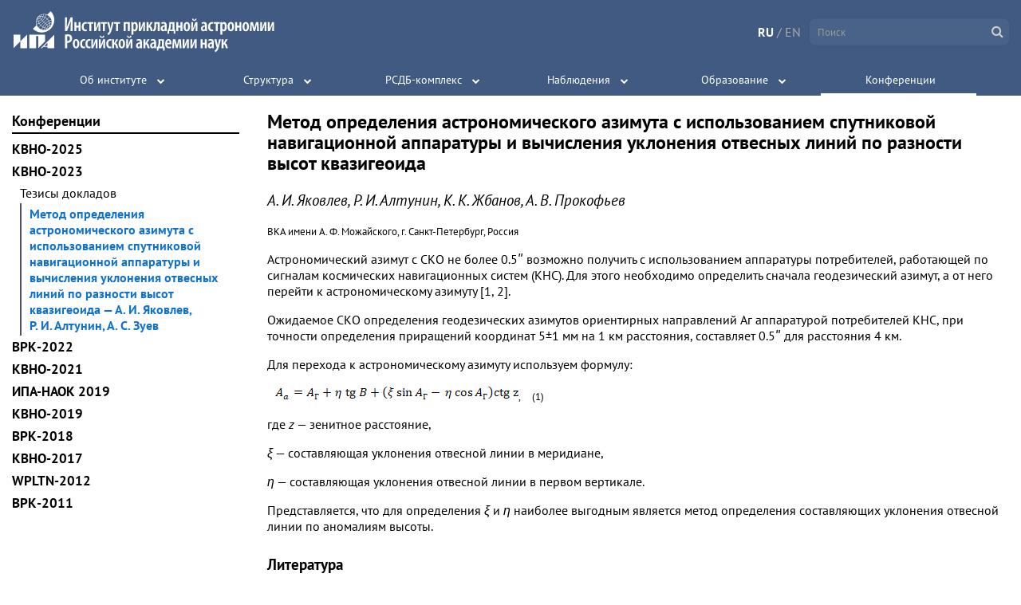

--- FILE ---
content_type: text/html; charset=utf-8
request_url: https://iaaras.ru/meetings/kvno2023/abstracts/jakovlev2/
body_size: 8803
content:



<!DOCTYPE html>
<html lang="ru" data-page="">
<head>
    <meta charset="UTF-8">
    <title>Метод определения астрономического азимута с использованием спутниковой навигационной аппаратуры и вычисления уклонения отвесных линий по разности высот квазигеоида — А.&amp;nbsp;И.&amp;nbsp;Яковлев, Р.&amp;nbsp;И.&amp;nbsp;Алтунин, А.&amp;nbsp;С.&amp;nbsp;Зуев · ИПА РАН</title>

    
<link rel="stylesheet" href="/static/build/main.3e036f6ded8796641e69.css">


    
<link rel="stylesheet" href="/static/build/main_head_js.46fe3c1c9dbc6bec0331.css">



    <meta name="theme-color" content="#405a82">
    <meta name="viewport" content="width=device-width, initial-scale=1">
    <link rel="shortcut icon" href="/static/img/favicon.ico">
    <script src="/static/dist/jquery/jquery.min.js"></script>
    <link rel="stylesheet" href="/static/dist/fontawesome/font-awesome.min.css">
    <!--[if lte IE 8]>
    <link rel="stylesheet" href="/static/css/ie8.css">
    <script src="/static/js/respond.js"></script>
    <![endif]-->

<script type="text/javascript" >
    (function (d, w, c) {
        (w[c] = w[c] || []).push(function() {
            try {
                w.yaCounter49156807 = new Ya.Metrika2({
                    id:49156807,
                    clickmap:true,
                    trackLinks:true,
                    accurateTrackBounce:true
                });
            } catch(e) { }
        });

        var n = d.getElementsByTagName("script")[0],
            s = d.createElement("script"),
            f = function () { n.parentNode.insertBefore(s, n); };
        s.type = "text/javascript";
        s.async = true;
        s.src = "https://mc.yandex.ru/metrika/tag.js";

        if (w.opera == "[object Opera]") {
            d.addEventListener("DOMContentLoaded", f, false);
        } else { f(); }
    })(document, window, "yandex_metrika_callbacks2");
</script>
<noscript>
    <div>
        <img src="https://mc.yandex.ru/watch/49156807"
             style="position:absolute; left:-9999px;"
             alt="" />
    </div>
</noscript>    <script>
        window.listHeadings = true;
    </script>
    <script type="text/javascript" src="/static/js/highslide/highslide-with-gallery.js"></script>
    <link rel="stylesheet" type="text/css" href="/static/js/highslide/highslide.css">
    <script type="text/javascript" src="/static/js/highslide/highslide-tuning.js"></script>
    <link rel="stylesheet" type="text/css" href="/static/js/highslide/highslide-styles.css">

        <script src="https://cdnjs.cloudflare.com/ajax/libs/mathjax/2.7.2/MathJax.js?config=TeX-MML-AM_CHTML"></script>
        <script type="text/x-mathjax-config">
        MathJax.Hub.Config({
          TeX: { equationNumbers: { autoNumber: "AMS" } }
        });
        </script>

    <style>
        .highslide-viewport-size {
            position: fixed;
            width: 100%;
            height: 100%;
            left: 0;
            top: 0
        }
    </style>

    
<script src="/static/build/main_head_js.37acd51e43e38f6d3793.js"
        type="text/javascript">
    </script>


</head>
<body>
<div class="body-wrap">
    <div id="header-container">
        <div id="header">
            ﻿



<a href="/" class="logo logo--ru"></a>
<!--[if lte IE 8]>
<a href="/" class="logo-ie8">
    <img height="55" src="/static/img/iaa_logo.png">
</a>
<![endif]-->

<div class="lang-wrap">
    <a class="lang active"
    >RU</a>
    <span>/</span>
    <a class="lang "
 href="/en/meetings"     >EN</a>
</div>

<form class="search-wrap" method="get" action="/search">
    <input class="no-style" type="text" name="q" autocomplete="off"
           placeholder="Поиск">
    <i class="fa fa-search submit" aria-hidden="true"></i>
    <ul class="live-results"></ul>
</form>
<div class="main-menu-wrap">
<ul class="main-menu noselect">
    <li>
    
    <div class="menu-item-wrap ">
        <a href="/about/" class="menu-item">Об институте</a>
        <div class="expand-button"></div>
    </div>
        <div class="submenu-wrap">
            <div class="submenu">
                    <div class="section">
                        



    <a  href="/about/management/"        class="section-element">
        Администрация
    </a>
                        



    <a  href="/about/scientific-board/"        class="section-element">
        Ученый совет
    </a>
                        



    <a  href="/about/technical-board/"        class="section-element">
        Технический совет
    </a>
                        



    <a  href="/about/smu/"        class="section-element">
        Совет молодых ученых и специалистов
    </a>
                        



    <a  href="/library/"        class="section-element">
        Публикации
    </a>
                        



    <a  href="/about/international/"        class="section-element">
        Международные связи
    </a>
                        



    <a  href="/about/awards/"        class="section-element">
        Награды и поздравления
    </a>
                        



    <a  href="/about/medal/"        class="section-element">
        Медаль ИПА РАН
    </a>
                        



    <a  href="/about/jobs/"        class="section-element">
        Приглашаем на работу
    </a>
                        



    <a  href="/about/vacancies/"        class="section-element">
        Конкурс на замещение вакантных должностей
    </a>
                        



    <a  href="/about/docs/"        class="section-element">
        Основные документы
    </a>
                        



    <a  href="/about/corruption/"        class="section-element">
        Противодействие коррупции
    </a>
                        



    <a  href="/about/science/"        class="section-element">
        Национальные проекты России
    </a>
                        



    <a  href="/about/contacts/"        class="section-element">
        Контактная информация
    </a>
                    </div>
                    <div class="section">
                        



    <a  href="/about/dissertational-board/"        class="section-title">
        Диссертационный совет
    </a>
                        



    <a  href="/about/dissertational-board/members/"        class="section-element">
        Состав совета
    </a>
                        



    <a  href="/about/dissertational-board/submission/"        class="section-element">
        Представления к защите
    </a>
                        



    <a  href="/about/dissertational-board/announce/"        class="section-element">
        Объявления о защитах
    </a>
                        



    <a  href="/about/dissertational-board/video/"        class="section-element">
        Видеотрансляция
    </a>
                        



    <a  href="/about/dissertational-board/defended/"        class="section-element">
        Защищенные диссертации
    </a>
                        



    <a  href="/about/dissertational-board/help/"        class="section-element">
        В помощь соискателю
    </a>
                    </div>
                    <div class="section">
                        



    <a  href="/about/issues/"        class="section-title">
        Издания
    </a>
                        



    <a  href="/about/issues/yearbook/"        class="section-element">
        Астрономический ежегодник
    </a>
                        



    <a  href="/about/issues/nautical-yearbook/"        class="section-element">
        Морской астрономический ежегодник
    </a>
                        



    <a  href="/about/issues/nautical-almanac/"        class="section-element">
        Морской астрономический альманах
    </a>
                        



    <a  href="/about/issues/emp/"        class="section-element">
        Эфемериды малых планет
    </a>
                        



    <a  href="/about/issues/transactions/"        class="section-element">
        Труды ИПА РАН
    </a>
                        



    <a  href="/about/issues/preprints/"        class="section-element">
        Сообщения ИПА РАН
    </a>
                        



    <a  href="/about/issues/eop-bulletin/"        class="section-element">
        Бюллетень службы параметров вращения Земли
    </a>
                        



    <a  href="/about/issues/proceedings/"        class="section-element">
        Труды конференций
    </a>
                    </div>
            </div>
        </div>
    </li>
    <li>
    
    <div class="menu-item-wrap ">
        <a href="/dept/" class="menu-item">Структура</a>
        <div class="expand-button"></div>
    </div>
        <div class="submenu-wrap">
            <div class="submenu">
                    <div class="section">
                        



    <div        class="section-title">
        Отделение фундаментальной и прикладной астрономии
    </div>
                        



    <a  href="/dept/ephemeris/"        class="section-element">
        Лаборатория эфемеридной астрономии
    </a>
                        



    <a  href="/dept/yearbooks/"        class="section-element">
        Лаборатория астрономических ежегодников
    </a>
                        



    <a  href="/dept/lsger/"        class="section-element">
        Лаборатория космической геодезии и вращения Земли
    </a>
                        



    <a  href="/dept/lsbss/"        class="section-element">
        Лаборатория малых тел Солнечной системы
    </a>
                        



    <a  href="/dept/relativistic/"        class="section-element">
        Группа релятивистской небесной механики
    </a>
                    </div>
                    <div class="section">
                        



    <div        class="section-title">
        Отделение радиоастрономической аппаратуры
    </div>
                        



    <a  href="/dept/antennas/"        class="section-element">
        Лаборатория антенн и антенных измерений
    </a>
                        



    <a  href="/dept/receivers/"        class="section-element">
        Лаборатория радиоастрономических приемных устройств
    </a>
                        



    <a  href="/dept/acquisition/"        class="section-element">
        Лаборатория преобразования и регистрации сигналов
    </a>
                        



    <a  href="/dept/labtf/"        class="section-element">
        Лаборатория времени и частоты
    </a>
                        



    <a  href="/dept/correlation/"        class="section-element">
        Лаборатория корреляционной обработки
    </a>
                        



    <a  href="/dept/correlation-center/"        class="section-element">
        Центр корреляционной обработки РАН
    </a>
                        



    <a  href="/dept/it/"        class="section-element">
        Лаборатория информационных и вычислительных систем
    </a>
                    </div>
                    <div class="section">
                        



    <div        class="section-title">
        Отделение астрономических наблюдений
    </div>
                        



    <a  href="/dept/svetloe/"        class="section-element">
        Радиоастрономическая обсерватория «Светлое»
    </a>
                        



    <a  href="/dept/zelenchukskaya/"        class="section-element">
        Радиоастрономическая обсерватория «Зеленчукская»
    </a>
                        



    <a  href="/dept/badary/"        class="section-element">
        Радиоастрономическая обсерватория «Бадары»
    </a>
                        



    <a  href="/dept/ussuriysk/"        class="section-element">
        Уссурийская астрофизическая обсерватория
    </a>
                        



    <a  href="/dept/radioastronomy/"        class="section-element">
        Лаборатория радиоастрономических наблюдений
    </a>
                        



    <a  href="/dept/habana/"        class="section-element">
        Российско-кубинская ГНСС-служба
    </a>
                        



    <a  href="/dept/control/"        class="section-element">
        Отдел централизованной эксплуатации обсерваторий
    </a>
                        



    <a  href="/dept/engineering/"        class="section-element">
        Конструкторский отдел
    </a>
                        



    <a  href="/dept/production/"        class="section-element">
        Опытное производство
    </a>
                    </div>
            </div>
        </div>
    </li>
    <li>
    
    <div class="menu-item-wrap ">
        <a href="/quasar/" class="menu-item">РСДБ-комплекс</a>
        <div class="expand-button"></div>
    </div>
        <div class="submenu-wrap">
            <div class="submenu">
                    <div class="section">
                        



    <a  href="/quasar/rt-32/"        class="section-title">
        РТ-32
    </a>
                        



    <a  href="/quasar/rt-32/uhf/"        class="section-element">
        СВЧ комплекс
    </a>
                        



    <a  href="/quasar/rt-32/ifs-path/"        class="section-element">
        Тракты сигналов ПЧ
    </a>
                        



    <a  href="/quasar/rt-32/tfss/"        class="section-element">
        СЧВС РТ-32
    </a>
                        



    <a  href="/quasar/rt-32/r1002m/"        class="section-element">
        СПС (Р1002М)
    </a>
                        



    <a  href="/quasar/rt-32/prm-2/"        class="section-element">
        Радиометрическая система регистрации
    </a>
                        



    <a  href="/quasar/rt-32/mark5bplus/"        class="section-element">
        Mark 5B+
    </a>
                        



    <a  href="/quasar/rt-32/antenna/"        class="section-element">
        Антенна
    </a>
                        



    <a  href="/quasar/rt-32/dish/"        class="section-element">
        Главное зеркало
    </a>
                        



    <a  href="/quasar/rt-32/subdish/"        class="section-element">
        Контррефлектор
    </a>
                        



    <a  href="/quasar/rt-32/rotator/"        class="section-element">
        Опорно-поворотное устройство
    </a>
                        



    <a  href="/quasar/rt-32/control/"        class="section-element">
        Система управления
    </a>
                    </div>
                    <div class="section">
                        



    <a  href="/quasar/rt-13/"        class="section-title">
        РТ-13
    </a>
                        



    <a  href="/quasar/rt-13/antenna/"        class="section-element">
        Антенная система
    </a>
                        



    <a  href="/quasar/rt-13/receiver/"        class="section-element">
        Приемная система
    </a>
                        



    <a  href="/quasar/rt-13/bras/"        class="section-element">
        Широкополосная система преобразования сигналов
    </a>
                        



    <a  href="/quasar/rt-13/tfss/"        class="section-element">
        СЧВС РТ-13
    </a>
                    </div>
                    <div class="section">
                        



    <a  href="/quasar/transfer/"        class="section-element">
        Система буферизации и передачи данных
    </a>
                        



    <a  href="/quasar/ark/"        class="section-element">
        Шестистанционный коррелятор
    </a>
                        



    <a  href="/quasar/software-correlator/"        class="section-element">
        Программный коррелятор
    </a>
                        



    <a  href="/quasar/qos/"        class="section-element">
        КОС
    </a>
                        



    <a  href="/quasar/gnss/"        class="section-element">
        ГНСС
    </a>
                        



    <a  href="/quasar/meteo/"        class="section-element">
        Метеостанция
    </a>
                        



    <a  href="/quasar/wvr/"        class="section-element">
        РВП
    </a>
                        



    <a  href="/quasar/equipment/"        class="section-element">
        Инженерно-техническое обеспечение
    </a>
                    </div>
            </div>
        </div>
    </li>
    <li>
    
    <div class="menu-item-wrap ">
        <a href="/observations/" class="menu-item">Наблюдения</a>
        <div class="expand-button"></div>
    </div>
        <div class="submenu-wrap">
            <div class="submenu">
                    <div class="section">
                        



    <a  href="/observations/program/"        class="section-element">
        Программа работ на радиотелескопах сети «КВАЗАР-КВО»
    </a>
                        



    <a  href="/observations/archive/"        class="section-element">
        Архив программ наблюдений
    </a>
                        



    <a  href="/observations/gnss/"        class="section-element">
        Наблюдения спутников ГНСС
    </a>
                        



    <a  href="/observations/uafo/"        class="section-element">
        Наблюдения УАФО
    </a>
                    </div>
                    <div class="section">
                        



    <a  href="/observations/slr/"        class="section-element">
        Лазерные наблюдения спутников
    </a>
                        



    <a  href="/observations/echo/"        class="section-element">
        Радиолокационные наблюдения
    </a>
                        



    <a  href="/observations/sc/"        class="section-element">
        Радионаблюдения космических аппаратов
    </a>
                        



    <a  href="/observations/weather/"        class="section-element">
        Погода в обсерваториях
    </a>
                    </div>
            </div>
        </div>
    </li>
    <li>
    
    <div class="menu-item-wrap ">
        <a href="/education/" class="menu-item">Образование</a>
        <div class="expand-button"></div>
    </div>
        <div class="submenu-wrap">
            <div class="submenu">
                    <div class="section">
                        



    <a  href="/education/postgraduate/"        class="section-element">
        Аспирантура
    </a>
                        



    <a  href="/education/training/"        class="section-element">
        Базовые кафедры ИПА РАН
    </a>
                        



    <a  href="/education/undergraduate/"        class="section-element">
        Темы курсовых и дипломных работ
    </a>
                        



    <a  href="/education/amateurs/"        class="section-element">
        Астрономам-любителям
    </a>
                        



    <a  href="/education/practice/"        class="section-element">
        Летняя практика
    </a>
                        



    <a  href="/education/excursion/"        class="section-element">
        Экскурсии
    </a>
                    </div>
                    <div class="section">
                        



    <a  href="/education/spas/"        class="section-title">
        Санкт-Петербургский астрономический семинар
    </a>
                        



    <a  href="/education/spas/archive/"        class="section-element">
        Архив семинара
    </a>
                    </div>
                    <div class="section">
                        



    <a  href="/education/seminar/"        class="section-title">
        Научный семинар ИПА РАН
    </a>
                        



    <a  href="/education/seminar/statute/"        class="section-element">
        Положение о семинаре
    </a>
                        



    <a  href="/education/seminar/bureau/"        class="section-element">
        Состав Бюро семинара
    </a>
                        



    <a  href="/education/seminar/application/"        class="section-element">
        Порядок подачи заявлений
    </a>
                        



    <a  href="/education/seminar/archive/"        class="section-element">
        Архив семинара
    </a>
                    </div>
            </div>
        </div>
    </li>
    <li>
    
    <div class="menu-item-wrap  no-arrow ">
        <a href="/meetings/" class="menu-item">Конференции</a>
        <div class="expand-button"></div>
    </div>
    </li>
</ul>
</div>
<i class="fa fa-bars main-menu-hamburger" aria-hidden="true"></i>
        </div>
    <div class="show-toc-wrap">
        <div class="show-toc">
            <i class="fa fa-list" aria-hidden="true"></i>Разделы
        </div>
    </div>
    </div>
    <div class="content">
    <div class="left-menu">
        <ul><li><a href="/meetings/">Конференции</a></li><ul><li><a href="/meetings/kvno2025/">КВНО-2025</a></li><li><a href="/meetings/kvno2023/">КВНО-2023</a></li><ul><li><a href="/meetings/kvno2023/abstracts/">Тезисы докладов</a></li><ul><li class="active"><a href="/meetings/kvno2023/abstracts/jakovlev2">Метод определения астрономического азимута с использованием спутниковой навигационной аппаратуры и вычисления уклонения отвесных линий по разности высот квазигеоида — А.&nbsp;И.&nbsp;Яковлев, Р.&nbsp;И.&nbsp;Алтунин, А.&nbsp;С.&nbsp;Зуев</a></li></ul></ul><li><a href="/meetings/vrk2022/">ВРК-2022</a></li><li><a href="/meetings/kvno2021/">КВНО-2021</a></li><li><a href="/meetings/ins2019">ИПА-НАОК 2019</a></li><li><a href="/meetings/kvno2019/">КВНО-2019</a></li><li><a href="/meetings/vrk2018/">ВРК-2018</a></li><li><a href="/meetings/kvno2017/">КВНО-2017</a></li><li><a href="/meetings/wpltn2012">WPLTN-2012</a></li><li><a href="/meetings/vrk2011/">ВРК-2011</a></li></ul></ul>
    </div>
<div class="page-content">
        <h2>Метод определения астрономического азимута с использованием спутниковой навигационной аппаратуры и вычисления уклонения отвесных линий по разности высот квазигеоида</h2>
<p><big>
<em>А. И. Яковлев, Р. И. Алтунин, К. К. Жбанов, А. В. Прокофьев</em>
</big></p>
<p><small>
ВКА имени А. Ф. Можайского, г. Санкт-Петербург, Россия
</small></p>
<p>Астрономический азимут с СКО не более 0.5ʺ возможно получить с использованием аппаратуры потребителей, работающей по сигналам космических навигационных систем (КНС). Для этого необходимо определить сначала геодезический азимут, а от него перейти к астрономическому азимуту [1, 2].</p>
<p>Ожидаемое СКО определения геодезических азимутов ориентирных направлений Aг аппаратурой потребителей КНС, при точности определения приращений координат 5±1 мм на 1 км расстояния, составляет 0.5ʺ для расстояния 4 км.</p>
<p>Для перехода к астрономическому азимуту используем формулу:</p>
<div style="text-align: left;">
<p><div markdown="1" style="margin-left: 10px; margin-right: 10px; display:inline-block; text-align: center; font-size:smaller;">
<img alt="" src="/media/conferences/jakovlev2001.png" />,&nbsp;&nbsp;&nbsp;&nbsp;&nbsp;(1)</div></p>
</div>
<p>где <em>z</em> — зенитное расстояние,</p>
<p><em>ξ</em> — составляющая уклонения отвесной линии в меридиане,</p>
<p><em>η</em> — составляющая уклонения отвесной линии в первом вертикале.</p>
<p>Представляется, что для определения  <em>ξ</em>  и <em>η</em> наиболее выгодным является метод определения составляющих уклонения отвесной линии по аномалиям высоты.</p>
<h3>Литература</h3>
<p>1)  Алексеев В. Ф., Марковкин Н. Д., Яковлев А. И. Методика определения геодезических азимутов с использованием аппаратуры потребителей космических навигационных систем // Записки горного института. 2001. Т. 146. С. 185–187.</p>
<p>2)  Яковлев А. И., Бойцов А. А., Прокофьев А. В. Определение эталонных направлений с использованием аппаратуры потребителей космических навигационных систем // Вопросы оборонной техники. Серия 9. Специальные системы управления, следящие приводы и их элементы. М., 2012. № 4 (256). С. 73–79.</p>
<!--
### Литература

&nbsp;

 и др.

<sup>1</sup>
<sub>

<span>\\( \sigma(\tau) \leq 2 \cdot 10^{-14} / \sqrt{\tau} \\)</span>


<div markdown="1" style="text-align: center;">
<div markdown="1" style="margin-left: 10px; margin-right: 10px; display:inline-block; text-align: center; font-size:smaller;">
![](/media/conferences/AAAAAAAAAAAA.jpg){:style="max-width: 500px;"}<br>AAAAAAAAAAAAAAAAAAA</div>
</div>


<div markdown="1" style="text-align: center;">
<table>
<tr style="vertical-align: bottom">
<td>
<div markdown="1" style="margin-left: 10px; margin-right: 10px; display:inline-block; text-align: center; font-size:smaller;">
![](/media/conferences/AAAAAAAAAAAA001.jpg){:style="max-width: 300px;"} а)</div>
</td>
<td>
<div markdown="1" style="margin-left: 10px; margin-right: 10px; display:inline-block; text-align: center; font-size:smaller;">
![](/media/conferences/AAAAAAAAAAAA002.jpg){:style="max-width: 300px;"} б)</div>
</td>
<tr>
<td colspan="2" >
Рис. 1. AAAAAAAAAAAA
</td>
</tr>
</table>
</div>

<div markdown="1" style="text-align: left;">

Таблица 1 Сравнение СКП прогнозов координат полюса за 2022 гг.<br>
<table  border="1" cellpadding="4" cellspacing="0">
<tr>
<th rowspan="2">СКП, mas<br>прогнозир. параметра
</th>
<th rowspan="2">Участники
</th>
<th colspan="5">Дни
</th>
</tr>
<tr>
<th>1</th>
<th>10</th>
<th>30</th>
<th>60</th>
<th>90</th>
</tr>
<tr>
<th rowspan="2">*x<sub>p</sub>*</th>
<td>ЗСФ «ВНИИФТРИ»</td>
<td>0.33</td>
<td>3.60</td>
<td>9.55</td>
<td>10.90</td>
<td>14.05</td>
</tr>
<tr>
<td>USNO</td>
<td>0.37</td>
<td>3.80</td>
<td>13.00</td>
<td>20.20</td>
<td>26.50</td>
</tr>
<tr>
<th rowspan="2">*x<sub>p</sub>*</th>
<td>ЗСФ «ВНИИФТРИ»</td>
<td>0.25</td>
<td>2.70</td>
<td>8.35</td>
<td>14.70</td>
<td>19.45</td>
</tr>
<tr>
<td>USNO</td>
<td>0.27</td>
<td>3.10</td>
<td>10.25</td>
<td>16.55</td>
<td>29.30</td>
</tr>
</table>

-->
</div>
        <div class="clearfix"></div>
    </div>

    




<div class="footer-wrap">
    <div class="footer">
        <div class="footer__block footer__block--title">
            Федеральное государственное бюджетное учреждение науки Институт&nbsp;прикладной&nbsp;астрономии Российской&nbsp;академии&nbsp;наук

        </div>
            <div class="footer__block">
        <div class="footer__icon-link">
            <i class="footer__icon-link__icon fa fa-map-marker"
               aria-hidden="true"></i>
                                    <a class="footer__link" href="http://google.com/maps/place/Институт+прикладной+астрономии/@59.9489228,30.3451895,17z/data=!4m5!3m4!1s0x46963173e35ff5fd:0x507077536424cb8d!8m2!3d59.9491404!4d30.3450071">
                            наб.&nbsp;Кутузова,&nbsp;10
                        </a>

        </div>
        <div class="footer__icon-link">
            <i class="footer__icon-link__icon fa fa-envelope"
               aria-hidden="true"></i>
                                    <a class="footer__link" href="mailto:iaaras@iaaras.ru">
                            iaaras@iaaras.ru
                        </a>

        </div>
        <div class="footer__icon-link">
            <i class="footer__icon-link__icon fa fa-phone"
               aria-hidden="true"></i>
                                    <a class="footer__link" href="tel:78122751118">
                            +7&nbsp;(812)&nbsp;275-1118
                        </a>

        </div>
        <div class="footer__icon-link">
            <i class="footer__icon-link__icon fa fa-fax"
               aria-hidden="true"></i>
                                    <a class="footer__link" href="tel:78122751119">
                            +7&nbsp;(812)&nbsp;275-1119
                        </a>

        </div>
        <div class="footer__icon-link">
            <i class="footer__icon-link__icon fa fa-vk"
               aria-hidden="true"></i>
                                    <a class="footer__link" href="https://vk.com/public223018876">
                            ИПА&nbsp;РАН
                        </a>

        </div>
            </div>
            <div class="footer__block">
                                <a class="footer__link" href="/about/contacts/">
                            Контактная&nbsp;информация
                        </a>

                                <a class="footer__link" href="/about/management/">
                            Администрация
                        </a>

                                <a class="footer__link" href="/about/corruption/">
                            Противодействие&nbsp;коррупции
                        </a>

                                <a class="footer__link" href="/meta/">
                            О&nbsp;сайте
                        </a>

                                <a class="footer__link" href="/usage/">
                            Условия&nbsp;использования&nbsp;информации
                        </a>

                                <a class="footer__link" href="/en/">
                            English&nbsp;version
                        </a>

                        <a rel="alternate" type="application/rss+xml"
                           class="footer__link rss-badge" href="/rss/"
                           title="RSS-лента ИПА РАН">
                            <i class="rss-badge__icon fa fa-rss"></i>
                            <span class="rss-badge__text">RSS</span>
                        </a>
                    <span class="copyright">
                        <span class="c">©</span>&nbsp;ИПА&nbsp;РАН&nbsp;2026
                    </span>
            </div>
    </div>
</div>
</div>


<script src="/static/build/main.f60d2cd63c7f9cce5d84.js"
        type="text/javascript">
    </script>



</body>
</html>

--- FILE ---
content_type: text/css
request_url: https://iaaras.ru/static/build/main.3e036f6ded8796641e69.css
body_size: 74921
content:
/* pt-sans-regular - latin-ext_latin_cyrillic-ext_cyrillic */
@font-face {
    font-family: 'PT Sans';
    font-style: normal;
    font-weight: 400;
    src: url('/static/dist/fonts/pt-sans/pt-sans-v16-latin-ext_latin_cyrillic-ext_cyrillic-regular.eot'); /* IE9 Compat Modes */
    src: local(''),
         url('/static/dist/fonts/pt-sans/pt-sans-v16-latin-ext_latin_cyrillic-ext_cyrillic-regular.eot?#iefix') format('embedded-opentype'), /* IE6-IE8 */
         url('/static/dist/fonts/pt-sans/pt-sans-v16-latin-ext_latin_cyrillic-ext_cyrillic-regular.woff2') format('woff2'), /* Super Modern Browsers */
         url('/static/dist/fonts/pt-sans/pt-sans-v16-latin-ext_latin_cyrillic-ext_cyrillic-regular.woff') format('woff'), /* Modern Browsers */
         url('/static/dist/fonts/pt-sans/pt-sans-v16-latin-ext_latin_cyrillic-ext_cyrillic-regular.ttf') format('truetype'), /* Safari, Android, iOS */
         url('/static/dist/fonts/pt-sans/pt-sans-v16-latin-ext_latin_cyrillic-ext_cyrillic-regular.svg#PTSans') format('svg'); /* Legacy iOS */
  }
  /* pt-sans-italic - latin-ext_latin_cyrillic-ext_cyrillic */
  @font-face {
    font-family: 'PT Sans';
    font-style: italic;
    font-weight: 400;
    src: url('/static/dist/fonts/pt-sans/pt-sans-v16-latin-ext_latin_cyrillic-ext_cyrillic-italic.eot'); /* IE9 Compat Modes */
    src: local(''),
         url('/static/dist/fonts/pt-sans/pt-sans-v16-latin-ext_latin_cyrillic-ext_cyrillic-italic.eot?#iefix') format('embedded-opentype'), /* IE6-IE8 */
         url('/static/dist/fonts/pt-sans/pt-sans-v16-latin-ext_latin_cyrillic-ext_cyrillic-italic.woff2') format('woff2'), /* Super Modern Browsers */
         url('/static/dist/fonts/pt-sans/pt-sans-v16-latin-ext_latin_cyrillic-ext_cyrillic-italic.woff') format('woff'), /* Modern Browsers */
         url('/static/dist/fonts/pt-sans/pt-sans-v16-latin-ext_latin_cyrillic-ext_cyrillic-italic.ttf') format('truetype'), /* Safari, Android, iOS */
         url('/static/dist/fonts/pt-sans/pt-sans-v16-latin-ext_latin_cyrillic-ext_cyrillic-italic.svg#PTSans') format('svg'); /* Legacy iOS */
  }
  /* pt-sans-700 - latin-ext_latin_cyrillic-ext_cyrillic */
  @font-face {
    font-family: 'PT Sans';
    font-style: normal;
    font-weight: 700;
    src: url('/static/dist/fonts/pt-sans/pt-sans-v16-latin-ext_latin_cyrillic-ext_cyrillic-700.eot'); /* IE9 Compat Modes */
    src: local(''),
         url('/static/dist/fonts/pt-sans/pt-sans-v16-latin-ext_latin_cyrillic-ext_cyrillic-700.eot?#iefix') format('embedded-opentype'), /* IE6-IE8 */
         url('/static/dist/fonts/pt-sans/pt-sans-v16-latin-ext_latin_cyrillic-ext_cyrillic-700.woff2') format('woff2'), /* Super Modern Browsers */
         url('/static/dist/fonts/pt-sans/pt-sans-v16-latin-ext_latin_cyrillic-ext_cyrillic-700.woff') format('woff'), /* Modern Browsers */
         url('/static/dist/fonts/pt-sans/pt-sans-v16-latin-ext_latin_cyrillic-ext_cyrillic-700.ttf') format('truetype'), /* Safari, Android, iOS */
         url('/static/dist/fonts/pt-sans/pt-sans-v16-latin-ext_latin_cyrillic-ext_cyrillic-700.svg#PTSans') format('svg'); /* Legacy iOS */
  }
  /* pt-sans-700italic - latin-ext_latin_cyrillic-ext_cyrillic */
  @font-face {
    font-family: 'PT Sans';
    font-style: italic;
    font-weight: 700;
    src: url('/static/dist/fonts/pt-sans/pt-sans-v16-latin-ext_latin_cyrillic-ext_cyrillic-700italic.eot'); /* IE9 Compat Modes */
    src: local(''),
         url('/static/dist/fonts/pt-sans/pt-sans-v16-latin-ext_latin_cyrillic-ext_cyrillic-700italic.eot?#iefix') format('embedded-opentype'), /* IE6-IE8 */
         url('/static/dist/fonts/pt-sans/pt-sans-v16-latin-ext_latin_cyrillic-ext_cyrillic-700italic.woff2') format('woff2'), /* Super Modern Browsers */
         url('/static/dist/fonts/pt-sans/pt-sans-v16-latin-ext_latin_cyrillic-ext_cyrillic-700italic.woff') format('woff'), /* Modern Browsers */
         url('/static/dist/fonts/pt-sans/pt-sans-v16-latin-ext_latin_cyrillic-ext_cyrillic-700italic.ttf') format('truetype'), /* Safari, Android, iOS */
         url('/static/dist/fonts/pt-sans/pt-sans-v16-latin-ext_latin_cyrillic-ext_cyrillic-700italic.svg#PTSans') format('svg'); /* Legacy iOS */
  }

/* pt-sans-narrow-regular - latin_cyrillic */
@font-face {
    font-family: 'PT Sans Narrow';
    font-style: normal;
    font-weight: 400;
    src: url('/static/dist/fonts/pt-sans-narrow/pt-sans-narrow-v16-latin_cyrillic-regular.eot'); /* IE9 Compat Modes */
    src: local(''),
         url('/static/dist/fonts/pt-sans-narrow/pt-sans-narrow-v16-latin_cyrillic-regular.eot?#iefix') format('embedded-opentype'), /* IE6-IE8 */
         url('/static/dist/fonts/pt-sans-narrow/pt-sans-narrow-v16-latin_cyrillic-regular.woff2') format('woff2'), /* Super Modern Browsers */
         url('/static/dist/fonts/pt-sans-narrow/pt-sans-narrow-v16-latin_cyrillic-regular.woff') format('woff'), /* Modern Browsers */
         url('/static/dist/fonts/pt-sans-narrow/pt-sans-narrow-v16-latin_cyrillic-regular.ttf') format('truetype'), /* Safari, Android, iOS */
         url('/static/dist/fonts/pt-sans-narrow/pt-sans-narrow-v16-latin_cyrillic-regular.svg#PTSansNarrow') format('svg'); /* Legacy iOS */
  }

.clearfix {
  clear: both; }

.noselect {
  -webkit-touch-callout: none;
  -webkit-user-select: none;
  -khtml-user-select: none;
  -moz-user-select: none;
  -ms-user-select: none;
  user-select: none; }

.nobr {
  white-space: nowrap !important; }

.rotated {
  -moz-transform: rotate(180deg);
  -o-transform: rotate(180deg);
  -ms-transform: rotate(180deg);
  -webkit-transform: rotate(180deg);
  transform: rotate(180deg); }

#imageSlider {
  position: relative;
  margin: 0 auto 30px auto;
  width: 100%;
  max-width: 1920px;
  box-shadow: 0 0 10px #777;
  -moz-transition: background-image 1s linear;
  -o-transition: background-image 1s linear;
  -webkit-transition: background-image 1s linear;
  transition: background-image 1s linear;
  -webkit-box-sizing: border-box;
  -moz-box-sizing: border-box;
  box-sizing: border-box;
  position: relative; }
  #imageSlider:before {
    display: block;
    content: "";
    width: 100%;
    padding-top: 33.33333%; }
  #imageSlider > img {
    position: absolute;
    top: 0;
    left: 0;
    right: 0;
    bottom: 0; }
  #imageSlider img {
    position: absolute;
    top: 0;
    left: 0;
    width: 100%;
    height: 100%;
    -moz-transition: opacity 1s linear;
    -o-transition: opacity 1s linear;
    -webkit-transition: opacity 1s linear;
    transition: opacity 1s linear; }
  #imageSlider .caption {
    width: 100%;
    position: absolute;
    text-align: center;
    bottom: 0;
    color: white;
    font-size: 0.9em;
    padding: 7px 5px;
    cursor: default;
    background: rgba(0, 0, 0, 0.7);
    -webkit-box-sizing: border-box;
    -moz-box-sizing: border-box;
    box-sizing: border-box; }
  #imageSlider .bullets-wrap {
    position: absolute;
    width: 100%;
    padding: 8px 0 0;
    text-align: center; }
    #imageSlider .bullets-wrap .bullet {
      display: inline-block;
      width: 8px;
      height: 8px;
      border-radius: 50%;
      border: 2px solid #888;
      cursor: pointer;
      margin: 0 2px;
      -moz-transition: background 0.5s linear;
      -o-transition: background 0.5s linear;
      -webkit-transition: background 0.5s linear;
      transition: background 0.5s linear; }
      #imageSlider .bullets-wrap .bullet.active {
        border-color: #444;
        background: #444; }
      #imageSlider .bullets-wrap .bullet:hover {
        border-color: #444; }
  @media screen and (max-width: 819.999px) {
    @supports (object-fit: cover) {
      #imageSlider {
        position: relative; }
        #imageSlider:before {
          display: block;
          content: "";
          width: 100%;
          padding-top: 60%; }
        #imageSlider > img {
          position: absolute;
          top: 0;
          left: 0;
          right: 0;
          bottom: 0; }
        #imageSlider img {
          object-fit: cover; } } }

.news-b-wrap {
  margin: 0 auto;
  max-width: 100%;
  -webkit-box-sizing: border-box;
  -moz-box-sizing: border-box;
  box-sizing: border-box; }
  .news-b-wrap * {
    white-space: normal; }
  .news-b-wrap .b-wrap {
    width: 100%;
    text-align: center; }
  .news-b-wrap .news-wrap {
    width: 100%; }
  @media screen and (min-width: 1000px) {
    .news-b-wrap .b-wrap {
      text-align: left;
      width: 525px; }
    .news-b-wrap .news-wrap {
      width: calc(100% - 525px); } }
  @media screen and (min-width: 1500px) {
    .news-b-wrap .b-wrap {
      width: 780px; }
    .news-b-wrap .news-wrap {
      width: calc(100% - 780px); } }

.news-wrap {
  position: relative;
  padding: 0 20px;
  width: 40%;
  float: left;
  -webkit-box-sizing: border-box;
  -moz-box-sizing: border-box;
  box-sizing: border-box; }
  .news-wrap .subnews {
    position: relative; }
  .news-wrap .pagination {
    position: absolute;
    right: 15px;
    top: 7px;
    -webkit-touch-callout: none;
    -webkit-user-select: none;
    -khtml-user-select: none;
    -moz-user-select: none;
    -ms-user-select: none;
    user-select: none; }
    .news-wrap .pagination > i {
      position: relative;
      display: inline-block;
      font-size: 32px;
      color: #444;
      width: 20px;
      height: 35px;
      cursor: pointer; }
      .news-wrap .pagination > i:hover {
        color: #666; }
      .news-wrap .pagination > i.disabled {
        color: #ccc;
        cursor: default;
        pointer-events: none; }
  .news-wrap .heading {
    display: inline-block;
    font-size: larger;
    font-weight: bold;
    padding: 10px 0 5px 0; }
  .news-wrap .news {
    list-style-type: none;
    padding: 0;
    margin: 0; }
    .news-wrap .news.future-news li > span.date {
      font-size: 90%;
      font-weight: bold;
      color: #cc3333;
      margin-right: .278em; }
    .news-wrap .news > li {
      padding: 10px 0;
      border-bottom: 1px solid #ccc; }
      .news-wrap .news > li:last-child {
        border-bottom: none; }
      .news-wrap .news > li > span.date {
        font-size: smaller;
        margin-right: 10px;
        font-weight: bold; }
      .news-wrap .news > li p:first-of-type {
        display: inline; }
      .news-wrap .news > li a {
        color: #0060a0;
        text-decoration: none;
        border-bottom: 1px solid rgba(0, 96, 160, 0.15); }
        .news-wrap .news > li a, .news-wrap .news > li a:visited, .news-wrap .news > li a:hover {
          transition-property: border-bottom, border-color, background, color, fill;
          transition-duration: 0.33s;
          transition-timing-function: ease-out; }
        .news-wrap .news > li a:visited {
          color: #548899;
          border-bottom-color: rgba(84, 136, 153, 0.15); }
        .news-wrap .news > li a:hover {
          color: #b03000;
          border-bottom-color: rgba(176, 48, 0, 0.15); }

.b-wrap {
  position: relative;
  text-align: left;
  float: left;
  font-size: 0;
  padding: 15px 0 0 15px;
  -webkit-box-sizing: border-box;
  -moz-box-sizing: border-box;
  box-sizing: border-box; }
  .b-wrap .b {
    vertical-align: top;
    display: inline-block;
    width: 240px;
    text-align: left;
    margin-bottom: 15px;
    margin-right: 15px;
    -webkit-box-sizing: border-box;
    -moz-box-sizing: border-box;
    box-sizing: border-box;
    cursor: pointer;
    text-decoration: none;
    border: 1px solid #2f70a6;
    -moz-transition: box-shadow 0.3s ease;
    -o-transition: box-shadow 0.3s ease;
    -webkit-transition: box-shadow 0.3s ease;
    transition: box-shadow 0.3s ease; }
    .b-wrap .b:hover {
      box-shadow: inset 0 0 40px 0 rgba(0, 0, 0, 0.3); }
    .b-wrap .b .b-content {
      display: table-row;
      width: 100%;
      height: 80px;
      position: relative;
      white-space: nowrap; }
      .b-wrap .b .b-content .b-text {
        width: 100%;
        color: white;
        font-family: 'PT Sans Narrow', sans-serif;
        font-size: 17px;
        line-height: 1em;
        display: table-cell;
        vertical-align: middle;
        padding: 0 0 0 10px;
        white-space: normal; }
      .b-wrap .b .b-content .b-image {
        display: table-cell;
        height: 80px;
        border: none;
        outline: none;
        -webkit-touch-callout: none;
        -webkit-user-select: none;
        -khtml-user-select: none;
        -moz-user-select: none;
        -ms-user-select: none;
        user-select: none; }
    .b-wrap .b.blue {
      background: #606c88;
      /* fallback for old browsers */
      background: -webkit-linear-gradient(to left, #606c88, #3f4c6b);
      /* Chrome 10-25, Safari 5.1-6 */
      background: linear-gradient(to left, #606c88, #3f4c6b);
      /* W3C, IE 10+/ Edge, Firefox 16+, Chrome 26+, Opera 12+, Safari 7+ */ }
    .b-wrap .b.orange {
      background: #2980b9;
      /* fallback for old browsers */
      background: -webkit-linear-gradient(to left, #2980b9, #2c3e50);
      /* Chrome 10-25, Safari 5.1-6 */
      background: linear-gradient(to left, #2980b9, #2c3e50);
      /* W3C, IE 10+/ Edge, Firefox 16+, Chrome 26+, Opera 12+, Safari 7+ */ }
    .b-wrap .b.greenblue {
      background: #c2e59c;
      background: -webkit-linear-gradient(to left, #c2e59c, #64b3f4);
      background: linear-gradient(to left, #c2e59c, #64b3f4); }
    .b-wrap .b.wood {
      background: #eacda3;
      background: -webkit-linear-gradient(to left, #eacda3, #d6ae7b);
      background: linear-gradient(to left, #eacda3, #d6ae7b); }
    .b-wrap .b.forest {
      background: #16222A;
      /* fallback for old browsers */
      background: -webkit-linear-gradient(to left, #16222A, #3A6073);
      /* Chrome 10-25, Safari 5.1-6 */
      background: linear-gradient(to right, #16222A, #3A6073);
      /* W3C, IE 10+/ Edge, Firefox 16+, Chrome 26+, Opera 12+, Safari 7+ */ }
    .b-wrap .b.darkskies {
      background: #4B79A1;
      background: -webkit-linear-gradient(to left, #4B79A1, #283E51);
      background: linear-gradient(to left, #4B79A1, #283E51); }
    .b-wrap .b.deepspace {
      background: #000000;
      background: -webkit-linear-gradient(to left, #000000, #434343);
      background: linear-gradient(to left, #000000, #434343); }
    .b-wrap .b.reef {
      background: #3a7bd5;
      /* fallback for old browsers */
      background: -webkit-linear-gradient(to left, #3a7bd5, #3a6073);
      /* Chrome 10-25, Safari 5.1-6 */
      background: linear-gradient(to left, #3a7bd5, #3a6073);
      /* W3C, IE 10+/ Edge, Firefox 16+, Chrome 26+, Opera 12+, Safari 7+ */ }
    .b-wrap .b.kashmir {
      background: #614385;
      background: -webkit-linear-gradient(to left, #614385, #516395);
      background: linear-gradient(to left, #614385, #516395); }
    .b-wrap .b.moss {
      background: #134E5E;
      background: -webkit-linear-gradient(to left, #134E5E, #71B280);
      background: linear-gradient(to left, #134E5E, #71B280); }

.alert {
  position: relative;
  text-align: left;
  padding: .75rem 1.25rem;
  margin-bottom: 1rem;
  border: 1px solid transparent;
  border-radius: .25rem; }
  .alert.alert-danger {
    color: #721c24;
    background-color: #f8d7da;
    border-color: #f5c6cb; }
  .alert.alert-success {
    color: #155724;
    background-color: #d4edda;
    border-color: #c3e6cb; }
  .alert.alert-primary {
    color: #004085;
    background-color: #cce5ff;
    border-color: #b8daff; }
  .alert.alert-secondary {
    color: #383d41;
    background-color: #e2e3e5;
    border-color: #d6d8db; }
  .alert__heading {
    margin: 0; }
  .alert__heading + .alert__text {
    margin-top: 1em; }
  .alert__text {
    margin: 0; }

.btn {
  cursor: pointer;
  display: inline-block;
  white-space: nowrap;
  user-select: none;
  border: 1px solid transparent;
  text-decoration: none;
  padding: .375rem .75rem;
  font-size: 1rem;
  line-height: 1.5;
  border-radius: .25rem;
  transition: color .15s ease-in-out, background-color .15s ease-in-out, border-color .15s ease-in-out, box-shadow .15s ease-in-out; }
  .btn i.fa {
    position: relative;
    margin: 0 0.3rem 0 0.1rem;
    top: 1px; }
    .btn i.fa.fa-edit {
      margin-right: 0.15rem; }
  .btn:disabled {
    opacity: .65;
    cursor: not-allowed; }
  .btn.btn-primary {
    color: #fff;
    background-color: #386cbd;
    border-color: #386cbd; }
    .btn.btn-primary:focus {
      box-shadow: 0 0 0 0.2rem rgba(0, 123, 255, 0.5); }
    .btn.btn-primary:hover {
      color: #fff;
      background-color: #0069d9;
      border-color: #0062cc; }
    .btn.btn-primary:disabled {
      background-color: #007bff;
      border-color: #007bff; }
  .btn.btn-danger {
    color: #fff;
    background-color: #dc3545;
    border-color: #dc3545; }
    .btn.btn-danger:hover {
      background-color: #c82333;
      border-color: #bd2130; }
    .btn.btn-danger:focus {
      box-shadow: 0 0 0 0.2rem rgba(220, 53, 69, 0.5); }
  .btn.btn-secondary {
    color: #fff;
    background-color: #6c757d;
    border-color: #6c757d; }
    .btn.btn-secondary:focus {
      box-shadow: 0 0 0 0.2rem rgba(108, 117, 125, 0.5); }
    .btn.btn-secondary:hover {
      background-color: #5a6268;
      border-color: #545b62; }
  .btn.btn-light {
    color: #212529;
    background-color: #f8f9fa;
    border-color: #f8f9fa; }
    .btn.btn-light:focus {
      box-shadow: 0 0 0 0.2rem rgba(248, 249, 250, 0.5); }
    .btn.btn-light:hover {
      color: #212529;
      background-color: #e2e6ea;
      border-color: #dae0e5; }
  .btn.btn-link {
    color: #0060a0 !important;
    border: 1px solid rgba(0, 96, 160, 0.15);
    background-color: #f8f9fa; }
    .btn.btn-link:hover {
      color: #b03000 !important;
      border-color: rgba(176, 48, 0, 0.15);
      background-color: #e2e6ea; }

.input-checked {
  position: relative;
  display: inline-block; }
  .input-checked__checkbox-wrap {
    position: absolute;
    display: inline-block;
    padding: .3rem .5rem;
    border: 1px solid transparent;
    border-right: 1px solid #ced4da; }
    .input-checked__checkbox-wrap input {
      position: relative;
      top: 1px;
      margin: 0 .2em !important; }
  .input-checked__text-input {
    padding-left: 2.5rem !important; }
    .input-checked__text-input[readonly] {
      cursor: default;
      background: #efefef; }
      .input-checked__text-input[readonly]:focus {
        background: #efefef;
        box-shadow: none;
        border-color: #ced4da; }

.form-control {
  font-family: "PT Sans", sans-serif;
  display: block;
  width: 100%;
  padding: 0 .75rem;
  font-size: 1rem;
  line-height: 1.5;
  border: 1px solid #ced4da;
  border-radius: .25rem;
  transition: border-color .15s;
  box-sizing: border-box; }
  .form-control:not(select) {
    padding: .375rem .75rem; }
  .form-control:focus {
    background-color: #fff;
    border-color: #80bdff;
    outline: 0;
    box-shadow: 0 0 0 0.2rem rgba(0, 123, 255, 0.25); }
  .form-control.autofill {
    background: #faffbd; }
  .form-control:disabled {
    cursor: not-allowed; }
  .form-control[readonly] {
    cursor: default; }
  .form-control:disabled, .form-control[readonly] {
    background-color: #eceeef;
    opacity: 1; }
    .form-control:disabled:focus, .form-control[readonly]:focus {
      border-color: #ced4da;
      box-shadow: none; }

.select2-container--default.select2-container--focus .select2-selection--multiple {
  border-color: #80bdff !important;
  outline: 0 !important;
  box-shadow: 0 0 0 0.2rem rgba(0, 123, 255, 0.25) !important; }

.select2-container--default .select2-selection--multiple, .select2-container--default .select2-selection--single {
  border: 1px solid #ced4da !important;
  border-radius: .25rem !important;
  height: auto !important; }

.select2-container--default .select2-selection__rendered {
  padding: 0 .75rem !important; }

.select2-container--default .select2-selection__placeholder {
  font-size: 15px !important;
  color: #757575 !important; }

.label-input-wrap {
  margin-bottom: 1em; }
  .label-input-wrap__title {
    display: block;
    font-weight: bold;
    margin-bottom: 5px; }
  .label-input-wrap .label-input-group--checkbox {
    margin: 0.25em 0; }

.label-input-group {
  margin-bottom: 15px;
  display: block; }
  .label-input-group .label, .label-input-group--inline .label {
    display: block;
    font-weight: bold;
    margin-bottom: 5px; }
  .label-input-group--radio, .label-input-group--checkbox {
    display: block; }
    .label-input-group--radio .label, .label-input-group--checkbox .label {
      vertical-align: bottom; }
  .label-input-group--radio input {
    position: relative;
    bottom: -1px;
    margin-right: 0.75em; }
  .label-input-group--checkbox {
    display: block;
    margin: 15px 0; }
  .label-input-group--inline {
    display: inline-block;
    margin-bottom: 15px; }
    .label-input-group--inline + .label-input-group--inline {
      margin-left: 0.5em; }

.table-form {
  display: table;
  position: relative;
  background: #fafaff;
  border: 1px solid #ddddee;
  padding: 1em;
  border-radius: 0.25em;
  margin-bottom: 2em; }
  .table-form__heading {
    margin: 0 0 0.5em 0;
    font-size: 1.15em; }
  .table-form__subheading {
    margin: 1em 0 -0.25em 0;
    font-size: 1.1em; }
  .table-form hr {
    margin: 1em 0;
    left: 0;
    width: 100%;
    border: 0;
    border-top: 1px solid #ddddee; }
    .table-form hr + .table-form__row-group .table-form__subheading {
      margin-top: 0; }
  .table-form__col--negmargin {
    margin-bottom: 0; }
  .table-form__col .table-form__row-group:first-child .table-form__subheading {
    margin-top: 1em; }
  @media only screen and (min-width: 1180px) {
    .table-form__col {
      display: inline-block;
      vertical-align: top; }
      .table-form__col:first-child {
        margin-right: 3em; }
      .table-form__col .table-form__row-group:first-child .table-form__subheading {
        margin-top: 0.25em; }
      .table-form__col--negmargin {
        margin-bottom: -3em; } }
  .table-form__row-group {
    display: table-row-group; }
    .table-form__row-group--hr + .table-form__row-group .table-form__subheading {
      margin-top: 2em; }
    .table-form__row-group--hr + .table-form__row-group .input {
      margin-top: 1.5em; }
  .table-form__row-group:first-child .table-form__row__label,
  .table-form__row-group:first-child .table-form__row__inputs {
    border-top: 0; }
  .table-form__row {
    display: table-row; }
    .table-form__row__label, .table-form__row__inputs {
      display: table-cell; }
    .table-form__row__label {
      border-right: 0.75em solid transparent;
      border-top: 0.5em solid transparent; }
    .table-form__row--textarea .table-form__row__label {
      vertical-align: top;
      position: relative;
      top: 0.55em; }
    .table-form__row__inputs {
      border-top: 0.7em solid transparent; }
      .table-form__row__inputs input, .table-form__row__inputs textarea {
        font-size: 1em;
        padding: .3em .6em;
        margin: 0 .4em 0 0;
        font-family: 'PT Sans';
        border-radius: .25em;
        /* line-height: 1.5; */
        border: 1px solid #ced4da;
        box-sizing: border-box; }
        .table-form__row__inputs input:focus:not([type='checkbox']):not([type='radio']), .table-form__row__inputs textarea:focus:not([type='checkbox']):not([type='radio']) {
          background-color: #fff;
          border-color: #80bdff;
          outline: 0;
          box-shadow: 0 0 0 0.2rem rgba(0, 123, 255, 0.25); }
      .table-form__row__inputs div.input {
        position: relative;
        display: inline-block; }
        .table-form__row__inputs div.input[data-hint] {
          padding-bottom: 0.75em; }
          .table-form__row__inputs div.input[data-hint]:after {
            content: attr(data-hint);
            display: block;
            position: absolute;
            font-size: 0.65em;
            left: 0.5em; }
      .table-form__row__inputs .select2 {
        bottom: 1px; }
  .table-form__submit-btn {
    margin-top: 1em; }

code {
  font-family: monospace; }
  code.code-block {
    display: block;
    position: relative;
    white-space: pre-wrap;
    background-color: #f7f7f9;
    border: 1px solid #ebebf0;
    padding: 15px;
    margin: 1em 0;
    border-radius: 3px; }

.tabbed-code {
  position: relative; }
  .tabbed-code__tabs-bar {
    width: 100%;
    position: absolute;
    top: 0;
    z-index: 1;
    padding: 0 15px;
    box-sizing: border-box;
    border-bottom: 1px solid #ebebf0; }
    .tabbed-code__tabs-bar__tab {
      display: inline-block;
      padding: 5px 10px;
      cursor: pointer; }
      .tabbed-code__tabs-bar__tab.active {
        background-color: #dadae3;
        cursor: default; }
  .tabbed-code .tabbed-code__code {
    display: none;
    padding-top: 45px; }
    .tabbed-code .tabbed-code__code.active {
      display: block; }

.black-overlay {
  background: rgba(0, 0, 0, 0.4);
  height: 100%;
  position: absolute;
  top: 0;
  bottom: 0;
  left: 0;
  right: 0;
  z-index: 100; }
  .black-overlay img.loading {
    position: relative;
    width: 60px;
    top: 50%;
    left: 50%;
    -moz-transform: translateX(-50%) translateY(-50%);
    -o-transform: translateX(-50%) translateY(-50%);
    -ms-transform: translateX(-50%) translateY(-50%);
    -webkit-transform: translateX(-50%) translateY(-50%);
    transform: translateX(-50%) translateY(-50%); }

a {
  text-decoration: underline; }

.swal2-modal .swal2-spacer {
  height: 0; }

.ccu-form {
  padding: 20px 1em;
  margin: 0 auto;
  font-family: 'PT Sans', sans-serif;
  font-size: 105%;
  width: 100%;
  max-width: 600px;
  white-space: normal; }
  .ccu-form textarea {
    resize: vertical;
    width: 100%; }
  .ccu-form .radio-input-wrap {
    margin-bottom: 15px; }
    .ccu-form .radio-input-wrap input + label {
      padding-left: 5px;
      font-weight: normal;
      font-size: 1rem; }
  .ccu-form .inputfile {
    width: 0.1px;
    height: 0.1px;
    opacity: 0;
    overflow: hidden;
    position: absolute;
    z-index: -1; }
    .ccu-form .inputfile + label {
      font-size: 110%;
      margin-top: 15px;
      font-weight: 700;
      color: black;
      display: inline-block; }
      .ccu-form .inputfile + label span {
        padding: 0 5px; }
      .ccu-form .inputfile + label + button.remove {
        border: 0;
        background: transparent;
        cursor: default;
        font-size: 120%; }
        .ccu-form .inputfile + label + button.remove:hover {
          color: #444; }
        .ccu-form .inputfile + label + button.remove[disabled] {
          display: none; }
    .ccu-form .inputfile:focus + label {
      color: #444;
      outline: 1px dotted #000;
      outline: -webkit-focus-ring-color auto 5px; }
    .ccu-form .inputfile + label:hover {
      color: #444; }
  .ccu-form .footnote {
    font-size: 90%;
    clear: both; }
  .ccu-form h3 {
    font-size: 22px;
    margin-top: 0; }
  .ccu-form .form-section {
    border-bottom: 1px solid #ccc;
    margin-bottom: 20px;
    padding-bottom: 10px; }
  .ccu-form .labeled-button {
    border-radius: 3px; }
    .ccu-form .labeled-button label {
      float: left;
      margin: 0;
      padding: 8px 10px;
      font-weight: normal;
      border-top-left-radius: 3px;
      border-bottom-left-radius: 3px;
      background-color: #eee;
      border: 1px solid #ddd; }
    .ccu-form .labeled-button i {
      float: left;
      padding: 8px 10px;
      background-color: #337ab7;
      color: white;
      font-weight: bold;
      border-top-right-radius: 3px;
      border-bottom-right-radius: 3px;
      border: 1px solid #2e6da4;
      cursor: pointer; }
    .ccu-form .labeled-button:after {
      content: '';
      display: block;
      clear: both; }
  .ccu-form input, .ccu-form textarea {
    outline: 0;
    border: 1px solid #ced4da;
    border-radius: .25rem;
    padding: .375rem .75rem;
    font-size: 1rem;
    line-height: 1.5;
    margin-top: 5px;
    -webkit-box-sizing: border-box;
    -moz-box-sizing: border-box;
    box-sizing: border-box; }
    .ccu-form input:not([type="radio"]):focus, .ccu-form textarea:not([type="radio"]):focus {
      background-color: #fff;
      border-color: #80bdff;
      outline: 0;
      box-shadow: 0 0 0 0.2rem rgba(0, 123, 255, 0.25); }
    .ccu-form input[type="text"], .ccu-form input[type="email"], .ccu-form textarea[type="text"], .ccu-form textarea[type="email"] {
      width: 100%; }
    .ccu-form input.narrow-inline, .ccu-form textarea.narrow-inline {
      width: 160px; }
    .ccu-form input[type="submit"], .ccu-form textarea[type="submit"] {
      width: auto;
      float: right;
      font-size: 100%;
      color: #fff;
      background-color: #337ab7;
      border-color: #2e6da4; }
      .ccu-form input[type="submit"]:disabled, .ccu-form textarea[type="submit"]:disabled {
        background-color: #5198d5;
        border-color: #428bb8; }
  .ccu-form label {
    margin-bottom: 0; }
  .ccu-form .label-input-group {
    position: relative; }
    .ccu-form .label-input-group.file-attached textarea {
      display: none; }
    .ccu-form .label-input-group.file-attached .btn-show-hint {
      display: none; }
    .ccu-form .label-input-group.file-attached .hint {
      position: static;
      padding: 7px 30px; }
      .ccu-form .label-input-group.file-attached .hint > span {
        display: none; }
      .ccu-form .label-input-group.file-attached .hint .inputfile-wrap label {
        margin-top: 0; }
    .ccu-form .label-input-group label {
      display: inline-block;
      max-width: 90%;
      font-size: 1rem; }
    .ccu-form .label-input-group .btn-show-hint {
      position: absolute;
      font-size: 120%;
      right: 6px;
      top: 6px;
      cursor: default; }
      .ccu-form .label-input-group .btn-show-hint:hover {
        color: #555; }
    .ccu-form .label-input-group .tiny-hint {
      font-style: italic;
      font-size: 80%; }
    .ccu-form .label-input-group .hint {
      display: none;
      position: absolute;
      top: 0;
      right: 0;
      width: 70%;
      border-radius: 3px;
      padding: 15px 30px;
      z-index: 1;
      background: #eaeaea;
      border: 1px solid #ddd; }
      .ccu-form .label-input-group .hint ul {
        margin: 0 0 0 10px;
        padding: 0; }
      .ccu-form .label-input-group .hint span.subhint {
        font-size: 80%;
        display: inline-block;
        white-space: pre-line;
        margin-top: 5px; }
    .ccu-form .label-input-group .errors {
      position: absolute;
      display: inline-block;
      right: 0;
      top: 25px;
      list-style: none;
      margin-left: 0;
      max-width: calc(25vw - 30px);
      padding: 10px 15px;
      border-radius: 3px;
      color: #a94442;
      background-color: #f2dede;
      border: 1px solid #ebccd1;
      transform: translateX(calc(100% + 7px));
      -webkit-box-sizing: border-box;
      -moz-box-sizing: border-box;
      box-sizing: border-box; }
      .ccu-form .label-input-group .errors:before {
        display: block;
        position: absolute;
        left: -8px;
        top: 20px;
        transform: translateY(-50%);
        content: '';
        width: 0;
        height: 0;
        border-top: 8px solid transparent;
        border-bottom: 8px solid transparent;
        border-right: 8px solid #f2dede; }
      .ccu-form .label-input-group .errors li {
        padding-left: 1em;
        text-indent: -1em; }
        .ccu-form .label-input-group .errors li::before {
          content: "\D7";
          padding-right: 7px; }

.ccu-ticket {
  width: 70%;
  margin: 0 auto;
  padding-top: 15px;
  font-size: 105%;
  font-family: 'PT Sans', sans-serif; }
  .ccu-ticket p span.key {
    font-weight: bold;
    width: 400px; }
  .ccu-ticket p span.value {
    white-space: pre-line; }
  .ccu-ticket select#new-state {
    display: inline-block;
    vertical-align: top;
    width: 400px;
    margin-bottom: 0.5em; }
    .ccu-ticket select#new-state + button {
      display: inline-block;
      margin-bottom: 1em; }
  .ccu-ticket button.recall {
    margin-bottom: 15px; }

html {
  height: 100%; }

body {
  font-family: "PT Sans", sans-serif;
  margin: 0 auto;
  position: relative;
  background: white;
  min-height: 100%; }

* {
  font-family: inherit; }

#header-container {
  position: relative;
  width: 100%;
  height: 80px;
  background: #405a82;
  z-index: 5; }
  #header-container + div {
    margin-top: 40px; }
    @media screen and (min-width: 1460px), screen and (max-width: 730px) {
      #header-container + div {
        margin-top: auto; } }
  @media screen and (max-width: 730px) {
    #header-container {
      height: auto; } }
  #header-container #header {
    width: 100%;
    max-width: 1600px;
    height: 100%;
    padding: 0 15px;
    margin: 0 auto;
    position: relative;
    display: block;
    text-align: right;
    -webkit-box-sizing: border-box;
    -moz-box-sizing: border-box;
    box-sizing: border-box; }
    @media screen and (min-width: 1460px), screen and (max-width: 730px) {
      #header-container #header {
        text-align: left;
        display: -webkit-box;
        /* OLD - iOS 6-, Safari 3.1-6 */
        display: -moz-box;
        /* OLD - Firefox 19- (buggy but mostly works) */
        display: -ms-flexbox;
        /* TWEENER - IE 10 */
        display: -webkit-flex;
        /* NEW - Chrome */
        display: flex;
        -ms-flex-pack: justify;
        -webkit-justify-content: space-between;
        justify-content: space-between;
        -ms-flex-align: center;
        -webkit-align-items: center;
        align-items: center; } }
    @media screen and (min-width: 1460px) {
      #header-container #header {
        position: static; } }
    @media screen and (max-width: 730px) {
      #header-container #header {
        height: 60px;
        padding: 0 10px; }
        #header-container #header * {
          -webkit-box-sizing: border-box;
          -moz-box-sizing: border-box;
          box-sizing: border-box; } }
    #header-container #header .logo {
      display: inline-block;
      flex-shrink: 0;
      background-size: contain;
      background-position: 50% 50%;
      background-repeat: no-repeat;
      height: 65%;
      position: absolute;
      left: 15px;
      top: 50%;
      -moz-transform: translate(0, -50%);
      -o-transform: translate(0, -50%);
      -ms-transform: translate(0, -50%);
      -webkit-transform: translate(0, -50%);
      transform: translate(0, -50%); }
      #header-container #header .logo--ru {
        background-image: url("/static/img/iaa_logo.svg");
        width: 330px; }
      #header-container #header .logo--en {
        background-image: url("/static/img/iaa_logo_en.svg");
        width: 287px; }
      @media screen and (max-width: 730px), screen and (min-width: 1460px) {
        #header-container #header .logo {
          position: relative;
          left: auto;
          top: auto;
          -moz-transform: none;
          -o-transform: none;
          -ms-transform: none;
          -webkit-transform: none;
          transform: none; } }
      @media screen and (max-width: 730px) {
        #header-container #header .logo {
          height: 75%; } }
      @media screen and (max-width: 630px) {
        #header-container #header .logo {
          background-image: url("/static/img/iaa_logo_mini.svg");
          height: 80%;
          width: 80px; } }
    #header-container #header .lang-wrap {
      font-family: "PT Sans", sans-serif;
      white-space: nowrap;
      color: #aaa;
      padding: 0 5px;
      display: inline-block;
      position: relative;
      vertical-align: top;
      top: 50%;
      -moz-transform: translate(0, -50%);
      -o-transform: translate(0, -50%);
      -ms-transform: translate(0, -50%);
      -webkit-transform: translate(0, -50%);
      transform: translate(0, -50%); }
      @media screen and (max-width: 730px), screen and (min-width: 1460px) {
        #header-container #header .lang-wrap {
          vertical-align: baseline;
          top: auto;
          -moz-transform: none;
          -o-transform: none;
          -ms-transform: none;
          -webkit-transform: none;
          transform: none; } }
      #header-container #header .lang-wrap .lang {
        display: inline-block;
        text-decoration: none;
        color: #aaa;
        font-size: 16px; }
        #header-container #header .lang-wrap .lang.active {
          color: white;
          font-weight: bold;
          cursor: default; }
        #header-container #header .lang-wrap .lang:first-child {
          padding-left: 2px; }
        #header-container #header .lang-wrap .lang:last-child {
          padding-right: 2px; }
    #header-container #header .search-wrap {
      position: relative;
      z-index: 15;
      display: inline-block;
      vertical-align: top;
      top: 50%;
      width: 250px;
      -moz-transform: translate(0, -50%);
      -o-transform: translate(0, -50%);
      -ms-transform: translate(0, -50%);
      -webkit-transform: translate(0, -50%);
      transform: translate(0, -50%); }
      @media screen and (min-width: 1460px) {
        #header-container #header .search-wrap {
          display: block;
          width: 200px;
          vertical-align: baseline;
          top: auto;
          -moz-transform: none;
          -o-transform: none;
          -ms-transform: none;
          -webkit-transform: none;
          transform: none; } }
      @media screen and (max-width: 730px) {
        #header-container #header .search-wrap {
          display: block;
          flex-grow: 1;
          max-width: 400px;
          top: auto;
          -moz-transform: none;
          -o-transform: none;
          -ms-transform: none;
          -webkit-transform: none;
          transform: none; } }
      #header-container #header .search-wrap input {
        font-family: "PT Sans", sans-serif;
        font-size: 13px;
        font-weight: normal;
        border: transparent;
        -webkit-border-radius: 7px;
        -moz-border-radius: 7px;
        border-radius: 7px;
        background-clip: padding-box;
        padding: 8px 25px 8px 10px;
        outline: 0;
        width: 100%;
        -webkit-appearance: none;
        background: #496288;
        color: white;
        -webkit-box-sizing: border-box;
        -moz-box-sizing: border-box;
        box-sizing: border-box;
        -moz-transition: background 0.1s linear;
        -o-transition: background 0.1s linear;
        -webkit-transition: background 0.1s linear;
        transition: background 0.1s linear; }
        #header-container #header .search-wrap input:focus {
          background: #667b9b; }
          #header-container #header .search-wrap input:focus + i {
            color: white; }
            #header-container #header .search-wrap input:focus + i:hover {
              color: #ccc; }
          #header-container #header .search-wrap input:focus ~ .live-results {
            display: block; }
        #header-container #header .search-wrap input::-webkit-input-placeholder {
          color: #999; }
        #header-container #header .search-wrap input::-moz-placeholder {
          color: #999; }
        #header-container #header .search-wrap input::-ms-input-placeholder {
          color: #999; }
      #header-container #header .search-wrap i {
        color: #ccc;
        position: absolute;
        font-size: 16px;
        top: 7px;
        right: 7px;
        cursor: pointer;
        -moz-transition: color 0.1s linear;
        -o-transition: color 0.1s linear;
        -webkit-transition: color 0.1s linear;
        transition: color 0.1s linear; }
      #header-container #header .search-wrap .live-results {
        display: none;
        position: absolute;
        width: 100%;
        top: 25px;
        padding: 6px 0 0 0;
        margin: 0;
        text-align: left;
        list-style-type: none;
        background: #496288;
        border-radius: 3px;
        font-size: 16px;
        z-index: -1; }
        #header-container #header .search-wrap .live-results li.active a {
          color: #e0dcff; }
        #header-container #header .search-wrap .live-results li a {
          display: block;
          padding: 10px;
          font-size: 0.875rem;
          text-decoration: none;
          color: white; }
          #header-container #header .search-wrap .live-results li a:hover {
            color: #e0dcff; }
    #header-container #header .main-menu-hamburger {
      display: none; }
      @media screen and (max-width: 730px) {
        #header-container #header .main-menu-hamburger {
          display: block;
          color: white;
          line-height: 80px;
          font-size: 24px;
          margin-left: 10px; }
          #header-container #header .main-menu-hamburger:hover {
            color: #ccc;
            cursor: pointer; } }
    #header-container #header .main-menu-wrap {
      width: 100%;
      flex-shrink: 0;
      height: 40px;
      position: absolute;
      left: 0;
      background: #405a82;
      bottom: -40px;
      -webkit-box-sizing: border-box;
      -moz-box-sizing: border-box;
      box-sizing: border-box; }
      @media screen and (min-width: 1460px) {
        #header-container #header .main-menu-wrap {
          position: static;
          height: 80px;
          left: auto;
          width: auto; } }
      @media screen and (max-width: 730px) {
        #header-container #header .main-menu-wrap {
          overflow: hidden;
          position: fixed;
          right: -350px;
          top: -17px;
          left: auto;
          bottom: auto;
          height: calc(100% + 17px);
          width: 350px;
          max-width: 90%;
          padding: 0;
          z-index: 50;
          background: white;
          -moz-transition: right 0.1s;
          -o-transition: right 0.1s;
          -webkit-transition: right 0.1s;
          transition: right 0.1s; }
          #header-container #header .main-menu-wrap--open {
            right: 0;
            box-shadow: 0 2px 5px 0 rgba(0, 0, 0, 0.4), 0 2px 10px 0 rgba(0, 0, 0, 0.12); } }
      #header-container #header .main-menu-wrap .main-menu {
        font-family: "PT Sans", sans-serif;
        white-space: nowrap;
        padding: 0;
        margin: 0 auto;
        height: 40px;
        max-width: 1168px;
        display: -webkit-box;
        /* OLD - iOS 6-, Safari 3.1-6 */
        display: -moz-box;
        /* OLD - Firefox 19- (buggy but mostly works) */
        display: -ms-flexbox;
        /* TWEENER - IE 10 */
        display: -webkit-flex;
        /* NEW - Chrome */
        display: flex; }
        @media screen and (min-width: 1460px) {
          #header-container #header .main-menu-wrap .main-menu {
            display: block;
            height: 80px;
            line-height: 80px;
            max-width: none; } }
        @media screen and (max-width: 730px) {
          #header-container #header .main-menu-wrap .main-menu {
            display: block;
            margin-top: 1em;
            height: calc(100% - 17px);
            width: calc(100% + 15px);
            max-width: none;
            padding: 20px 15px 0 0;
            list-style-type: none;
            overflow-y: scroll;
            white-space: normal; }
            #header-container #header .main-menu-wrap .main-menu * {
              color: black;
              text-decoration: none; }
            #header-container #header .main-menu-wrap .main-menu .pre-rotated {
              -moz-transform: rotate(-180deg);
              -o-transform: rotate(-180deg);
              -ms-transform: rotate(-180deg);
              -webkit-transform: rotate(-180deg);
              transform: rotate(-180deg); } }
        #header-container #header .main-menu-wrap .main-menu li {
          font-size: smaller;
          display: inline-block;
          cursor: default;
          -webkit-box-flex: 1;
          -moz-box-flex: 1;
          -webkit-flex: 1;
          -ms-flex: 1;
          flex: 1;
          text-align: center;
          height: 100%; }
          @media screen and (max-width: 730px), screen and (min-width: 1460px) {
            #header-container #header .main-menu-wrap .main-menu li {
              text-align: left;
              height: auto; } }
          @media screen and (max-width: 730px) {
            #header-container #header .main-menu-wrap .main-menu li {
              position: relative;
              width: 100%;
              font-size: 1em;
              display: list-item; }
              #header-container #header .main-menu-wrap .main-menu li > div {
                width: 100%;
                cursor: default; } }
          #header-container #header .main-menu-wrap .main-menu li .menu-item-wrap {
            position: relative;
            height: 40px;
            line-height: 40px;
            -webkit-box-sizing: border-box;
            -moz-box-sizing: border-box;
            box-sizing: border-box; }
            @media screen and (max-width: 730px) {
              #header-container #header .main-menu-wrap .main-menu li .menu-item-wrap {
                width: 100%;
                height: auto;
                line-height: 100%; } }
            #header-container #header .main-menu-wrap .main-menu li .menu-item-wrap.active {
              border-bottom: 3px solid white; }
              #header-container #header .main-menu-wrap .main-menu li .menu-item-wrap.active .menu-item {
                color: white; }
                @media screen and (max-width: 730px) {
                  #header-container #header .main-menu-wrap .main-menu li .menu-item-wrap.active .menu-item {
                    color: black; } }
              @media screen and (min-width: 1460px) {
                #header-container #header .main-menu-wrap .main-menu li .menu-item-wrap.active {
                  border-bottom: 2px solid white; } }
              @media screen and (max-width: 730px) {
                #header-container #header .main-menu-wrap .main-menu li .menu-item-wrap.active {
                  border-bottom: 0; } }
            #header-container #header .main-menu-wrap .main-menu li .menu-item-wrap .menu-item {
              display: inline-block;
              text-decoration: none;
              height: 40px;
              line-height: 40px;
              color: white;
              font-size: 14px;
              padding: 0 5px 0 10px;
              -moz-transition: all 0.1s ease-in;
              -o-transition: all 0.1s ease-in;
              -webkit-transition: all 0.1s ease-in;
              transition: all 0.1s ease-in;
              -webkit-box-sizing: border-box;
              -moz-box-sizing: border-box;
              box-sizing: border-box; }
              #header-container #header .main-menu-wrap .main-menu li .menu-item-wrap .menu-item:hover {
                color: #ccc; }
                @media screen and (max-width: 730px) {
                  #header-container #header .main-menu-wrap .main-menu li .menu-item-wrap .menu-item:hover {
                    color: black; } }
              @media screen and (min-width: 1460px) {
                #header-container #header .main-menu-wrap .main-menu li .menu-item-wrap .menu-item {
                  padding: 0 5px 0 15px; } }
              @media screen and (max-width: 730px) {
                #header-container #header .main-menu-wrap .main-menu li .menu-item-wrap .menu-item {
                  display: block;
                  width: 100%;
                  color: black;
                  font-size: 1em;
                  padding: 15px 25px;
                  height: auto;
                  line-height: 100%; }
                  #header-container #header .main-menu-wrap .main-menu li .menu-item-wrap .menu-item.active {
                    font-weight: bold; } }
            #header-container #header .main-menu-wrap .main-menu li .menu-item-wrap .expand-button {
              vertical-align: top;
              position: relative;
              display: inline-block;
              height: 40px;
              line-height: 40px;
              padding-left: 5px;
              text-align: center;
              margin-right: 10px;
              -moz-transition: transform 0.2s ease;
              -o-transition: transform 0.2s ease;
              -webkit-transition: transform 0.2s ease;
              transition: transform 0.2s ease;
              -webkit-box-sizing: border-box;
              -moz-box-sizing: border-box;
              box-sizing: border-box;
              -moz-transform-origin: 10.3px 50%;
              -o-transform-origin: 10.3px 50%;
              -ms-transform-origin: 10.3px 50%;
              -webkit-transform-origin: 10.3px 50%;
              transform-origin: 10.3px 50%; }
              @media screen and (min-width: 1460px) {
                #header-container #header .main-menu-wrap .main-menu li .menu-item-wrap .expand-button {
                  margin-right: 15px; } }
              @media screen and (max-width: 730px) {
                #header-container #header .main-menu-wrap .main-menu li .menu-item-wrap .expand-button {
                  position: absolute;
                  right: 15px;
                  top: 0;
                  width: 15%;
                  height: 50px;
                  line-height: 50px;
                  color: #555;
                  text-align: center;
                  padding-left: 0;
                  margin-right: 0;
                  vertical-align: baseline;
                  -moz-transition: all 0.2s ease;
                  -o-transition: all 0.2s ease;
                  -webkit-transition: all 0.2s ease;
                  transition: all 0.2s ease;
                  -moz-transform-origin: 50% 50% 0;
                  -o-transform-origin: 50% 50% 0;
                  -ms-transform-origin: 50% 50% 0;
                  -webkit-transform-origin: 50% 50% 0;
                  transform-origin: 50% 50% 0; }
                  #header-container #header .main-menu-wrap .main-menu li .menu-item-wrap .expand-button.rotated {
                    -moz-transform: rotate(180deg);
                    -o-transform: rotate(180deg);
                    -ms-transform: rotate(180deg);
                    -webkit-transform: rotate(180deg);
                    transform: rotate(180deg); } }
              #header-container #header .main-menu-wrap .main-menu li .menu-item-wrap .expand-button:before {
                position: relative;
                color: white;
                font-size: 10px;
                line-height: 40px; }
                @media screen and (max-width: 730px) {
                  #header-container #header .main-menu-wrap .main-menu li .menu-item-wrap .expand-button:before {
                    color: #555;
                    font-size: 18px;
                    line-height: normal; } }
              #header-container #header .main-menu-wrap .main-menu li .menu-item-wrap .expand-button.rotated:before {
                top: -3px; }
                @media screen and (max-width: 730px) {
                  #header-container #header .main-menu-wrap .main-menu li .menu-item-wrap .expand-button.rotated:before {
                    top: auto; } }
              #header-container #header .main-menu-wrap .main-menu li .menu-item-wrap .expand-button:hover:before {
                color: rgba(255, 255, 255, 0.7); }
                @media screen and (max-width: 730px) {
                  #header-container #header .main-menu-wrap .main-menu li .menu-item-wrap .expand-button:hover:before {
                    color: black; } }
            #header-container #header .main-menu-wrap .main-menu li .menu-item-wrap.no-arrow .expand-button {
              display: none; }
            @media screen and (min-width: 1460px) {
              #header-container #header .main-menu-wrap .main-menu li .menu-item-wrap.no-arrow .menu-item {
                margin-right: 10px; } }
          #header-container #header .main-menu-wrap .main-menu li .menu-item.hovered {
            color: white; }
          #header-container #header .main-menu-wrap .main-menu li .submenu-wrap {
            position: absolute;
            display: none;
            font-family: "PT Sans", sans-serif;
            z-index: 100;
            width: 100%;
            left: 0;
            top: 40px;
            background: #405a82;
            box-shadow: 0 2px 2px -2px #333; }
            @media screen and (min-width: 1460px) {
              #header-container #header .main-menu-wrap .main-menu li .submenu-wrap {
                top: 79px; } }
            @media screen and (max-width: 730px) {
              #header-container #header .main-menu-wrap .main-menu li .submenu-wrap {
                top: auto;
                position: relative;
                width: auto;
                z-index: auto;
                left: auto;
                box-shadow: none; }
                #header-container #header .main-menu-wrap .main-menu li .submenu-wrap.pre-expanded {
                  display: block; } }
            #header-container #header .main-menu-wrap .main-menu li .submenu-wrap .submenu {
              display: table;
              width: auto;
              text-align: center;
              padding: 15px 0;
              line-height: normal;
              max-width: 1600px;
              margin: 0 auto;
              -webkit-box-sizing: border-box;
              -moz-box-sizing: border-box;
              box-sizing: border-box;
              white-space: normal; }
              @media screen and (max-width: 730px) {
                #header-container #header .main-menu-wrap .main-menu li .submenu-wrap .submenu {
                  display: block;
                  z-index: 100;
                  color: #405a82;
                  background: white;
                  width: 100%;
                  padding: 0;
                  max-width: none; } }
              #header-container #header .main-menu-wrap .main-menu li .submenu-wrap .submenu .section {
                position: relative;
                display: table-cell;
                vertical-align: top;
                min-width: 182.5px;
                max-width: 400px;
                height: 100%;
                padding: 0 15px;
                text-align: left;
                border-right: 1px solid #ddd;
                -webkit-box-sizing: border-box;
                -moz-box-sizing: border-box;
                box-sizing: border-box; }
                @media screen and (min-width: 1460px) {
                  #header-container #header .main-menu-wrap .main-menu li .submenu-wrap .submenu .section {
                    min-width: 300px; } }
                @media screen and (max-width: 730px) {
                  #header-container #header .main-menu-wrap .main-menu li .submenu-wrap .submenu .section {
                    display: block;
                    vertical-align: baseline;
                    min-width: auto;
                    max-width: none;
                    height: auto;
                    padding: 0;
                    border-right: none; }
                    #header-container #header .main-menu-wrap .main-menu li .submenu-wrap .submenu .section .section-title ~ .section-element {
                      font-size: 0.85em;
                      padding-left: 50px; }
                    #header-container #header .main-menu-wrap .main-menu li .submenu-wrap .submenu .section .section-element.active {
                      color: #1171ce; } }
                #header-container #header .main-menu-wrap .main-menu li .submenu-wrap .submenu .section:last-child {
                  border-right: none; }
                #header-container #header .main-menu-wrap .main-menu li .submenu-wrap .submenu .section .section-title {
                  font-weight: bold;
                  font-size: 15px; }
                #header-container #header .main-menu-wrap .main-menu li .submenu-wrap .submenu .section .section-element {
                  font-size: 14px; }
                #header-container #header .main-menu-wrap .main-menu li .submenu-wrap .submenu .section .section-title, #header-container #header .main-menu-wrap .main-menu li .submenu-wrap .submenu .section .section-element {
                  display: block;
                  position: relative;
                  color: white;
                  padding: 5px;
                  width: 100%; }
                  #header-container #header .main-menu-wrap .main-menu li .submenu-wrap .submenu .section .section-title.current-page, #header-container #header .main-menu-wrap .main-menu li .submenu-wrap .submenu .section .section-element.current-page {
                    color: #e0dcff;
                    font-weight: bold; }
                    @media screen and (max-width: 730px) {
                      #header-container #header .main-menu-wrap .main-menu li .submenu-wrap .submenu .section .section-title.current-page, #header-container #header .main-menu-wrap .main-menu li .submenu-wrap .submenu .section .section-element.current-page {
                        color: #1171ce; } }
                  @media screen and (max-width: 730px) {
                    #header-container #header .main-menu-wrap .main-menu li .submenu-wrap .submenu .section .section-title, #header-container #header .main-menu-wrap .main-menu li .submenu-wrap .submenu .section .section-element {
                      color: black;
                      padding: 5px 35px;
                      font-size: 0.9em;
                      font-weight: normal;
                      -webkit-box-sizing: border-box;
                      -moz-box-sizing: border-box;
                      box-sizing: border-box; } }
                #header-container #header .main-menu-wrap .main-menu li .submenu-wrap .submenu .section a {
                  text-decoration: none; }
                  #header-container #header .main-menu-wrap .main-menu li .submenu-wrap .submenu .section a:hover {
                    color: #e0dcff; }
                    @media screen and (max-width: 730px) {
                      #header-container #header .main-menu-wrap .main-menu li .submenu-wrap .submenu .section a:hover {
                        color: black; } }
        @media screen and (max-width: 730px) {
          #header-container #header .main-menu-wrap .main-menu .menu-item:hover, #header-container #header .main-menu-wrap .main-menu .section-element:hover, #header-container #header .main-menu-wrap .main-menu .section-title:hover, #header-container #header .main-menu-wrap .main-menu .hovered {
            background: #eeefff; } }
  #header-container .show-toc-wrap {
    display: none; }
    @media screen and (max-width: 730px) {
      #header-container .show-toc-wrap {
        position: relative;
        display: block;
        font-size: 14px;
        background: #405a82;
        z-index: 10;
        color: white; }
        #header-container .show-toc-wrap .show-toc {
          display: inline-block;
          padding: 5px 15px;
          cursor: pointer; }
          #header-container .show-toc-wrap .show-toc:hover {
            color: #ccc; }
          #header-container .show-toc-wrap .show-toc i {
            position: relative;
            top: 2px;
            font-size: 18px;
            padding-right: 10px; } }

#header.noflex {
  white-space: nowrap;
  text-align: left; }
  #header.noflex .logo {
    position: relative;
    vertical-align: top;
    display: inline-block;
    top: 50%;
    -moz-transform: translate(0, -50%);
    -o-transform: translate(0, -50%);
    -ms-transform: translate(0, -50%);
    -webkit-transform: translate(0, -50%);
    transform: translate(0, -50%); }
  #header.noflex .lang-wrap {
    display: inline-block;
    position: relative;
    vertical-align: top;
    top: 50%;
    -moz-transform: translate(0, -50%);
    -o-transform: translate(0, -50%);
    -ms-transform: translate(0, -50%);
    -webkit-transform: translate(0, -50%);
    transform: translate(0, -50%); }
    @media screen and (min-width: 730px) and (max-width: 1459px) {
      #header.noflex .lang-wrap {
        position: absolute !important;
        right: 280px; } }
  #header.noflex .search-wrap {
    display: inline-block;
    vertical-align: top;
    top: 50%;
    -moz-transform: translate(0, -50%);
    -o-transform: translate(0, -50%);
    -ms-transform: translate(0, -50%);
    -webkit-transform: translate(0, -50%);
    transform: translate(0, -50%); }
    @media screen and (min-width: 730px) and (max-width: 1459px) {
      #header.noflex .search-wrap {
        position: absolute !important;
        right: 20px; } }
  @media screen and (min-width: 1460px) {
    #header.noflex .main-menu-wrap {
      display: inline-block;
      vertical-align: top; } }
  @media screen and (min-width: 730px) and (max-width: 1459px) {
    #header.noflex .main-menu-wrap {
      width: 100%;
      text-align: center; } }
  @media screen and (max-width: 819.9px) {
    #header.noflex .main-menu-hamburger {
      display: inline-block;
      position: absolute;
      right: 15px;
      bottom: -7px; } }
  #header.noflex .section-title, #header.noflex .section-element {
    white-space: normal; }

@media screen and (min-width: 730px) and (max-width: 1459.999px) {
  .search-results {
    padding-top: 1px !important; } }

@media screen and (max-width: 730px) {
  .news-wrap {
    min-width: 0 !important; } }

.left-menu {
  font-family: "PT Sans", sans-serif;
  font-size: 1em;
  float: left;
  white-space: normal;
  padding: 20px 20px 20px 15px;
  -webkit-box-sizing: border-box;
  -moz-box-sizing: border-box;
  box-sizing: border-box; }
  @media screen and (min-width: 730px) {
    .left-menu {
      position: relative;
      min-width: 200px;
      width: 25% !important;
      max-width: 400px; } }
  @media screen and (max-width: 819.999px) {
    .left-menu {
      width: 300px;
      max-width: 90%;
      background: white;
      position: absolute;
      left: -300px;
      z-index: 1;
      height: 100%;
      height: calc(100vh - 90px);
      padding-right: 15px;
      overflow-y: scroll;
      -moz-transition: left 0.1s linear;
      -o-transition: left 0.1s linear;
      -webkit-transition: left 0.1s linear;
      transition: left 0.1s linear; }
      .left-menu--open {
        left: 0;
        box-shadow: 0 2px 5px 0 rgba(0, 0, 0, 0.4), 0 2px 10px 0 rgba(0, 0, 0, 0.12); } }
  .left-menu--fixed {
    position: fixed;
    top: 0; }
    @media screen and (max-width: 819.999px) {
      .left-menu--fixed {
        height: 100%; } }
    @media screen and (min-width: 730px) {
      .left-menu--fixed ~ .page-content {
        left: 25%; } }
  .left-menu a {
    display: block;
    text-decoration: none;
    color: inherit; }
  .left-menu li {
    position: relative;
    padding: 3px 0;
    cursor: default; }
  .left-menu ul {
    list-style-type: none; }
    .left-menu ul ul ul {
      padding-left: 10px; }
    .left-menu ul li.active > span {
      color: #1171ce;
      font-weight: bold;
      cursor: default; }
  .left-menu ul.headings {
    padding: 5px 0 0 25px;
    font-size: 0.89rem;
    font-weight: normal; }
  .left-menu > ul {
    margin: 0;
    padding: 0; }
    .left-menu > ul > li {
      font-weight: bold;
      font-size: 1.1rem;
      border-bottom: 2px solid black;
      margin-bottom: 5px;
      padding-top: 0; }
      .left-menu > ul > li > span {
        cursor: default; }
    .left-menu > ul > li.active {
      border-bottom: none; }
    .left-menu > ul > ul {
      padding: 0; }
      .left-menu > ul > ul ul ul.headings {
        padding-left: 15px; }
      .left-menu > ul > ul > li {
        font-size: 1.05rem;
        font-weight: bold; }
      .left-menu > ul > ul ul li.active {
        padding-left: 10px;
        margin-left: -10px;
        border-left: 2px solid #50506f; }

.content {
  overflow-wrap: break-word;
  word-wrap: break-word;
  position: relative;
  max-width: 1600px;
  margin-left: auto;
  margin-right: auto;
  left: 0;
  white-space: nowrap;
  padding-bottom: 160px;
  font-family: "PT Sans", sans-serif;
  font-size: 100%; }

.page-content {
  float: left;
  width: 75%;
  position: relative;
  white-space: normal;
  padding: 20px 15px;
  font-weight: normal;
  vertical-align: top;
  -webkit-box-sizing: border-box;
  -moz-box-sizing: border-box;
  box-sizing: border-box; }
  .page-content ul {
    list-style-type: none; }
  .page-content ul li:before {
    content: '\2014';
    position: absolute;
    margin-left: -20px; }
  @media screen and (max-width: 819.999px) {
    .page-content {
      width: 100%; }
      .page-content ol, .page-content ul {
        padding-left: 20px; } }
  .page-content a:not(.no-link-style) {
    color: #0060a0;
    text-decoration: none;
    border-bottom: 1px solid rgba(0, 96, 160, 0.15); }
    .page-content a:not(.no-link-style), .page-content a:not(.no-link-style):visited, .page-content a:not(.no-link-style):hover {
      transition-property: border-bottom, border-color, background, color, fill;
      transition-duration: 0.33s;
      transition-timing-function: ease-out; }
    .page-content a:not(.no-link-style):visited {
      color: #548899;
      border-bottom-color: rgba(84, 136, 153, 0.15); }
    .page-content a:not(.no-link-style):hover {
      color: #b03000;
      border-bottom-color: rgba(176, 48, 0, 0.15); }
  .page-content style:first-child + h1, .page-content style:first-child + h2, .page-content style:first-child + h3 {
    margin-top: 0; }
  .page-content h1, .page-content h2, .page-content h3 {
    line-height: 1.1;
    margin-top: 1.5em; }
    .page-content h1:first-child, .page-content h2:first-child, .page-content h3:first-child {
      margin-top: 0; }
    .page-content h1 a:not([href]), .page-content h2 a:not([href]), .page-content h3 a:not([href]) {
      color: black !important;
      border-bottom: none !important; }
      .page-content h1 a:not([href]):hover, .page-content h2 a:not([href]):hover, .page-content h3 a:not([href]):hover {
        color: black !important; }
  .page-content h1 + h2, .page-content h2 + h3 {
    margin-top: 0; }
  .page-content hr + h1, .page-content hr + h2, .page-content hr + h3 {
    margin-top: 1em; }
  .page-content h3:first-child, .page-content p:first-child {
    margin-top: 0; }
  .page-content select {
    font-family: inherit;
    font-size: 90%;
    height: 30px; }
  .page-content h5.table-heading {
    font-size: 110%;
    font-weight: normal;
    margin-top: 1em;
    margin-bottom: 0.5em; }
  .page-content table {
    border-collapse: collapse;
    border: 0; }
    .page-content table td, .page-content table th {
      border-color: #ccc; }
    .page-content table td, .page-content table th {
      border-bottom: 1px solid #ccc;
      padding: 7px 15px; }
    .page-content table.wborders td {
      border: 1px solid; }
  .page-content img {
    max-width: 100%; }
    .page-content img.person {
      width: 450px; }
      @media only screen and (max-width: 1200px) {
        .page-content img.person {
          display: block;
          margin: 0 auto; } }
      @media only screen and (min-width: 1200.0001px) {
        .page-content img.person {
          float: right;
          padding: 0 0 1em 1em; } }
  .page-content .articles-list {
    padding-left: 15px;
    margin-top: 0;
    line-height: 160%; }
    .page-content .articles-list .article {
      padding: 10px 0;
      border-bottom: 1px solid #ccc; }
      .page-content .articles-list .article:last-child {
        border-bottom: none; }
    .page-content .articles-list .text-link {
      position: relative;
      top: 3px;
      display: inline-block;
      background: url("/static/_library/img/pdf-icon.png") 50% 50% no-repeat;
      background-size: contain;
      cursor: pointer;
      width: 20px;
      height: 20px; }
      .page-content .articles-list .text-link:hover {
        box-shadow: inset 0 0 100px 100px rgba(241, 243, 244, 0.3); }

.expand-button {
  display: block;
  position: absolute;
  cursor: pointer; }
  .expand-button:before {
    content: '\F078';
    font-size: 18px;
    font-family: FontAwesome; }
  .expand-button:hover {
    color: #999; }

.flashed {
  font-size: 1.1em;
  border-radius: 3px;
  width: 50%;
  padding: 10px 0; }

.search-results {
  padding: 0;
  white-space: normal;
  margin-left: 35px;
  max-width: 1000px; }
  .search-results h4 {
    margin-bottom: 10px; }
  .search-results .search-result {
    padding: 10px 0;
    font-size: 1em; }
    .search-results .search-result .search-result-title {
      color: #0060a0;
      text-decoration: none;
      border-bottom: 1px solid rgba(0, 96, 160, 0.15);
      display: inline-block;
      margin: 5px; }
      .search-results .search-result .search-result-title, .search-results .search-result .search-result-title:visited, .search-results .search-result .search-result-title:hover {
        transition-property: border-bottom, border-color, background, color, fill;
        transition-duration: 0.33s;
        transition-timing-function: ease-out; }
      .search-results .search-result .search-result-title:visited {
        color: #548899;
        border-bottom-color: rgba(84, 136, 153, 0.15); }
      .search-results .search-result .search-result-title:hover {
        color: #b03000;
        border-bottom-color: rgba(176, 48, 0, 0.15); }
    .search-results .search-result .search-result-highlight {
      font-size: 1em;
      padding: 0 5px; }

.footer-wrap {
  position: absolute;
  bottom: 0;
  width: 100%;
  font-family: "PT Sans", sans-serif;
  font-size: 16px;
  border-top: 1px solid #ccd;
  background: #f1f3f4;
  -webkit-box-sizing: border-box;
  -moz-box-sizing: border-box;
  box-sizing: border-box; }
  .footer-wrap .footer {
    max-width: 1600px;
    padding: 7px 15px 2px 15px;
    height: 100%;
    margin: 0 auto;
    font-size: smaller;
    color: black;
    -webkit-box-sizing: border-box;
    -moz-box-sizing: border-box;
    box-sizing: border-box; }
    .footer-wrap .footer__block {
      display: block;
      padding: 5px; }
      .footer-wrap .footer__block--title {
        margin-bottom: 2px; }
      .footer-wrap .footer__block > .footer__link {
        margin-right: 15px; }
    .footer-wrap .footer__icon-link {
      display: inline-block; }
      .footer-wrap .footer__icon-link__icon {
        position: relative;
        top: 2px;
        text-align: center;
        width: 30px;
        font-size: 20px; }
        .footer-wrap .footer__icon-link__icon + .footer__link {
          margin-left: 5px; }
    .footer-wrap .footer__icon-link, .footer-wrap .footer__link {
      line-height: 1.8em;
      margin-right: 2em; }
      .footer-wrap .footer__icon-link:last-child, .footer-wrap .footer__link:last-child {
        margin-right: 0; }
    .footer-wrap .footer a:not(.rss-badge) {
      color: #0060a0;
      text-decoration: none;
      border-bottom: 1px solid rgba(0, 96, 160, 0.15); }
      .footer-wrap .footer a:not(.rss-badge), .footer-wrap .footer a:not(.rss-badge):visited, .footer-wrap .footer a:not(.rss-badge):hover {
        transition-property: border-bottom, border-color, background, color, fill;
        transition-duration: 0.33s;
        transition-timing-function: ease-out; }
      .footer-wrap .footer a:not(.rss-badge):visited {
        color: #548899;
        border-bottom-color: rgba(84, 136, 153, 0.15); }
      .footer-wrap .footer a:not(.rss-badge):hover {
        color: #b03000;
        border-bottom-color: rgba(176, 48, 0, 0.15); }
    .footer-wrap .footer span.copyright .c {
      font-size: 16px; }

.rss-badge {
  font-size: 0.9em;
  display: inline-block;
  border: 1px solid #aaa;
  border-radius: 0.1em;
  background: rgba(211, 237, 255, 0.4);
  padding: 0 0.75em;
  color: black;
  text-decoration: none; }
  .rss-badge:hover {
    color: #b03000;
    border-color: #b03000; }
  .rss-badge, .rss-badge:hover {
    transition-property: border-color, background, color;
    transition-duration: 0.33s;
    transition-timing-function: ease-out; }
  .rss-badge__text {
    letter-spacing: 1px; }

.wrap-404 {
  position: relative;
  top: 100px;
  width: 100%;
  padding: 0 15px;
  text-align: center;
  white-space: normal;
  -webkit-box-sizing: border-box;
  -moz-box-sizing: border-box;
  box-sizing: border-box; }
  @media screen and (min-width: 730px) {
    .wrap-404 {
      height: 200px; }
      .wrap-404 div {
        top: 50%;
        -moz-transform: translate(0, -50%);
        -o-transform: translate(0, -50%);
        -ms-transform: translate(0, -50%);
        -webkit-transform: translate(0, -50%);
        transform: translate(0, -50%); }
        .wrap-404 div h1 {
          margin-top: 0; } }
  .wrap-404 h1 {
    line-height: 100%; }
  .wrap-404 img {
    display: inline-block;
    height: 200px;
    margin-right: 40px; }
  .wrap-404 div {
    position: relative;
    text-align: left;
    vertical-align: top;
    display: inline-block; }
    .wrap-404 div span {
      font-size: 110%; }
    .wrap-404 div a {
      color: #0060a0;
      text-decoration: none;
      border-bottom: 1px solid rgba(0, 96, 160, 0.15); }
      .wrap-404 div a, .wrap-404 div a:visited, .wrap-404 div a:hover {
        transition-property: border-bottom, border-color, background, color, fill;
        transition-duration: 0.33s;
        transition-timing-function: ease-out; }
      .wrap-404 div a:visited {
        color: #548899;
        border-bottom-color: rgba(84, 136, 153, 0.15); }
      .wrap-404 div a:hover {
        color: #b03000;
        border-bottom-color: rgba(176, 48, 0, 0.15); }
  @media screen and (max-width: 819.9px) {
    .wrap-404 {
      top: 40px; }
      .wrap-404 img {
        display: block;
        margin: 0 auto; }
      .wrap-404 div {
        display: block;
        text-align: center;
        padding-bottom: 70px; } }

@media print {
  @page {
    margin: 2cm 2cm 2cm 2cm; }
  #header-container {
    width: 100%;
    background: white;
    padding: 0; }
    #header-container #header {
      display: none; }
    #header-container:before {
      content: url("/static/img/iaa_logo_black.svg");
      zoom: 0.6; }
  .show-toc-wrap {
    display: none; }
  .left-menu {
    position: static;
    display: none;
    text-align: center;
    padding: 0 0 10pt 0; }
    .left-menu * {
      font-size: x-large;
      color: black !important; }
    .left-menu li:not(.active) {
      display: none; }
    .left-menu form {
      display: none; }
    .left-menu li.active {
      border-left: none !important; }
  .content {
    margin-top: 0 !important; }
  .page-content {
    width: 100%;
    padding: 0 0 50pt 0;
    line-height: 130%; }
    .page-content p a:after {
      content: " (" attr(href) ")";
      font-size: 80%; }
  .footer-wrap {
    background: white;
    border-color: black; } }

iframe.app {
  border: none;
  width: 100%;
  display: inline-block;
  overflow: visible; }



--- FILE ---
content_type: text/css
request_url: https://iaaras.ru/static/build/main_head_js.46fe3c1c9dbc6bec0331.css
body_size: 2016
content:
@keyframes animateDot1 {
  0% {
    transform: rotate(0deg) translateX(-16px); }
  25% {
    transform: rotate(180deg) translateX(-16px); }
  75% {
    transform: rotate(180deg) translateX(-16px); }
  100% {
    transform: rotate(360deg) translateX(-16px); } }

@keyframes animateDot2 {
  0% {
    transform: rotate(0deg) translateX(-16px); }
  25% {
    transform: rotate(-180deg) translateX(-16px); }
  75% {
    transform: rotate(-180deg) translateX(-16px); }
  100% {
    transform: rotate(-360deg) translateX(-16px); } }

@keyframes animateDot3 {
  0% {
    transform: rotate(0deg) translateX(16px); }
  25% {
    transform: rotate(180deg) translateX(16px); }
  75% {
    transform: rotate(180deg) translateX(16px); }
  100% {
    transform: rotate(360deg) translateX(16px); } }

@keyframes animateDot4 {
  0% {
    transform: rotate(0deg) translateX(16px); }
  25% {
    transform: rotate(-180deg) translateX(16px); }
  75% {
    transform: rotate(-180deg) translateX(16px); }
  100% {
    transform: rotate(-360deg) translateX(16px); } }

.loader-container {
  margin: 3em 0; }
  .loader-container .loader {
    position: relative;
    width: 60px;
    height: 12px;
    margin: 16px auto; }
    .loader-container .loader .dot {
      display: inline-block;
      width: 12px;
      height: 12px;
      border-radius: 6px;
      background: #ccc;
      position: absolute; }
    .loader-container .loader .dot_1 {
      animation: animateDot1 1.3s linear infinite;
      left: 16px;
      background: #e579b8; }
    .loader-container .loader .dot_2 {
      animation: animateDot2 1.3s linear infinite;
      animation-delay: 0.43333s;
      left: 32px; }
    .loader-container .loader .dot_3 {
      animation: animateDot3 1.3s linear infinite;
      left: 16px; }
    .loader-container .loader .dot_4 {
      animation: animateDot4 1.3s linear infinite;
      animation-delay: 0.43333s;
      left: 32px; }
  .loader-container .caption {
    text-align: center;
    margin-top: 1em;
    font-size: 1.2em; }



--- FILE ---
content_type: application/javascript
request_url: https://iaaras.ru/static/build/main_head_js.37acd51e43e38f6d3793.js
body_size: 11677
content:
!function(t){var n={};function r(e){if(n[e])return n[e].exports;var o=n[e]={i:e,l:!1,exports:{}};return t[e].call(o.exports,o,o.exports,r),o.l=!0,o.exports}r.m=t,r.c=n,r.d=function(t,n,e){r.o(t,n)||Object.defineProperty(t,n,{enumerable:!0,get:e})},r.r=function(t){"undefined"!=typeof Symbol&&Symbol.toStringTag&&Object.defineProperty(t,Symbol.toStringTag,{value:"Module"}),Object.defineProperty(t,"__esModule",{value:!0})},r.t=function(t,n){if(1&n&&(t=r(t)),8&n)return t;if(4&n&&"object"==typeof t&&t&&t.__esModule)return t;var e=Object.create(null);if(r.r(e),Object.defineProperty(e,"default",{enumerable:!0,value:t}),2&n&&"string"!=typeof t)for(var o in t)r.d(e,o,function(n){return t[n]}.bind(null,o));return e},r.n=function(t){var n=t&&t.__esModule?function(){return t.default}:function(){return t};return r.d(n,"a",n),n},r.o=function(t,n){return Object.prototype.hasOwnProperty.call(t,n)},r.p="/",r(r.s=182)}([function(t,n,r){(function(n){var r="object",e=function(t){return t&&t.Math==Math&&t};t.exports=e(typeof globalThis==r&&globalThis)||e(typeof window==r&&window)||e(typeof self==r&&self)||e(typeof n==r&&n)||Function("return this")()}).call(this,r(49))},function(t,n){t.exports=function(t){try{return!!t()}catch(t){return!0}}},function(t,n,r){var e=r(0),o=r(15),i=r(26),u=r(53),c=e.Symbol,f=o("wks");t.exports=function(t){return f[t]||(f[t]=u&&c[t]||(u?c:i)("Symbol."+t))}},function(t,n,r){var e=r(0),o=r(29).f,i=r(8),u=r(13),c=r(22),f=r(50),a=r(52);t.exports=function(t,n){var r,s,p,l,v,d=t.target,y=t.global,h=t.stat;if(r=y?e:h?e[d]||c(d,{}):(e[d]||{}).prototype)for(s in n){if(l=n[s],p=t.noTargetGet?(v=o(r,s))&&v.value:r[s],!a(y?s:d+(h?".":"#")+s,t.forced)&&void 0!==p){if(typeof l==typeof p)continue;f(l,p)}(t.sham||p&&p.sham)&&i(l,"sham",!0),u(r,s,l,t)}}},function(t,n){t.exports=function(t){return"object"==typeof t?null!==t:"function"==typeof t}},function(t,n){var r={}.hasOwnProperty;t.exports=function(t,n){return r.call(t,n)}},function(t,n,r){var e=r(4);t.exports=function(t){if(!e(t))throw TypeError(String(t)+" is not an object");return t}},function(t,n,r){var e=r(1);t.exports=!e(function(){return 7!=Object.defineProperty({},"a",{get:function(){return 7}}).a})},function(t,n,r){var e=r(7),o=r(9),i=r(18);t.exports=e?function(t,n,r){return o.f(t,n,i(1,r))}:function(t,n,r){return t[n]=r,t}},function(t,n,r){var e=r(7),o=r(34),i=r(6),u=r(21),c=Object.defineProperty;n.f=e?c:function(t,n,r){if(i(t),n=u(n,!0),i(r),o)try{return c(t,n,r)}catch(t){}if("get"in r||"set"in r)throw TypeError("Accessors not supported");return"value"in r&&(t[n]=r.value),t}},function(t,n){t.exports=function(t){if(null==t)throw TypeError("Can't call method on "+t);return t}},,function(t,n,r){var e=r(23),o=r(10);t.exports=function(t){return e(o(t))}},function(t,n,r){var e=r(0),o=r(15),i=r(8),u=r(5),c=r(22),f=r(35),a=r(24),s=a.get,p=a.enforce,l=String(f).split("toString");o("inspectSource",function(t){return f.call(t)}),(t.exports=function(t,n,r,o){var f=!!o&&!!o.unsafe,a=!!o&&!!o.enumerable,s=!!o&&!!o.noTargetGet;"function"==typeof r&&("string"!=typeof n||u(r,"name")||i(r,"name",n),p(r).source=l.join("string"==typeof n?n:"")),t!==e?(f?!s&&t[n]&&(a=!0):delete t[n],a?t[n]=r:i(t,n,r)):a?t[n]=r:c(n,r)})(Function.prototype,"toString",function(){return"function"==typeof this&&s(this).source||f.call(this)})},function(t,n,r){var e=r(20),o=Math.min;t.exports=function(t){return t>0?o(e(t),9007199254740991):0}},function(t,n,r){var e=r(0),o=r(22),i=r(28),u=e["__core-js_shared__"]||o("__core-js_shared__",{});(t.exports=function(t,n){return u[t]||(u[t]=void 0!==n?n:{})})("versions",[]).push({version:"3.2.1",mode:i?"pure":"global",copyright:"© 2019 Denis Pushkarev (zloirock.ru)"})},function(t,n){var r={}.toString;t.exports=function(t){return r.call(t).slice(8,-1)}},function(t,n,r){var e=r(10);t.exports=function(t){return Object(e(t))}},function(t,n){t.exports=function(t,n){return{enumerable:!(1&t),configurable:!(2&t),writable:!(4&t),value:n}}},function(t,n){t.exports={}},function(t,n){var r=Math.ceil,e=Math.floor;t.exports=function(t){return isNaN(t=+t)?0:(t>0?e:r)(t)}},function(t,n,r){var e=r(4);t.exports=function(t,n){if(!e(t))return t;var r,o;if(n&&"function"==typeof(r=t.toString)&&!e(o=r.call(t)))return o;if("function"==typeof(r=t.valueOf)&&!e(o=r.call(t)))return o;if(!n&&"function"==typeof(r=t.toString)&&!e(o=r.call(t)))return o;throw TypeError("Can't convert object to primitive value")}},function(t,n,r){var e=r(0),o=r(8);t.exports=function(t,n){try{o(e,t,n)}catch(r){e[t]=n}return n}},function(t,n,r){var e=r(1),o=r(16),i="".split;t.exports=e(function(){return!Object("z").propertyIsEnumerable(0)})?function(t){return"String"==o(t)?i.call(t,""):Object(t)}:Object},function(t,n,r){var e,o,i,u=r(60),c=r(0),f=r(4),a=r(8),s=r(5),p=r(25),l=r(19),v=c.WeakMap;if(u){var d=new v,y=d.get,h=d.has,g=d.set;e=function(t,n){return g.call(d,t,n),n},o=function(t){return y.call(d,t)||{}},i=function(t){return h.call(d,t)}}else{var x=p("state");l[x]=!0,e=function(t,n){return a(t,x,n),n},o=function(t){return s(t,x)?t[x]:{}},i=function(t){return s(t,x)}}t.exports={set:e,get:o,has:i,enforce:function(t){return i(t)?o(t):e(t,{})},getterFor:function(t){return function(n){var r;if(!f(n)||(r=o(n)).type!==t)throw TypeError("Incompatible receiver, "+t+" required");return r}}}},function(t,n,r){var e=r(15),o=r(26),i=e("keys");t.exports=function(t){return i[t]||(i[t]=o(t))}},function(t,n){var r=0,e=Math.random();t.exports=function(t){return"Symbol("+String(void 0===t?"":t)+")_"+(++r+e).toString(36)}},function(t,n){t.exports=["constructor","hasOwnProperty","isPrototypeOf","propertyIsEnumerable","toLocaleString","toString","valueOf"]},function(t,n){t.exports=!1},function(t,n,r){var e=r(7),o=r(38),i=r(18),u=r(12),c=r(21),f=r(5),a=r(34),s=Object.getOwnPropertyDescriptor;n.f=e?s:function(t,n){if(t=u(t),n=c(n,!0),a)try{return s(t,n)}catch(t){}if(f(t,n))return i(!o.f.call(t,n),t[n])}},function(t,n,r){var e=r(51),o=r(0),i=function(t){return"function"==typeof t?t:void 0};t.exports=function(t,n){return arguments.length<2?i(e[t])||i(o[t]):e[t]&&e[t][n]||o[t]&&o[t][n]}},function(t,n,r){var e=r(37),o=r(23),i=r(17),u=r(14),c=r(46),f=[].push,a=function(t){var n=1==t,r=2==t,a=3==t,s=4==t,p=6==t,l=5==t||p;return function(v,d,y,h){for(var g,x,m=i(v),b=o(m),w=e(d,y,3),O=u(b.length),j=0,S=h||c,P=n?S(v,O):r?S(v,0):void 0;O>j;j++)if((l||j in b)&&(x=w(g=b[j],j,m),t))if(n)P[j]=x;else if(x)switch(t){case 3:return!0;case 5:return g;case 6:return j;case 2:f.call(P,g)}else if(s)return!1;return p?-1:a||s?s:P}};t.exports={forEach:a(0),map:a(1),filter:a(2),some:a(3),every:a(4),find:a(5),findIndex:a(6)}},function(t,n,r){var e=r(16);t.exports=Array.isArray||function(t){return"Array"==e(t)}},,function(t,n,r){var e=r(7),o=r(1),i=r(39);t.exports=!e&&!o(function(){return 7!=Object.defineProperty(i("div"),"a",{get:function(){return 7}}).a})},function(t,n,r){var e=r(15);t.exports=e("native-function-to-string",Function.toString)},function(t,n,r){var e=r(40),o=r(27).concat("length","prototype");n.f=Object.getOwnPropertyNames||function(t){return e(t,o)}},function(t,n,r){var e=r(56);t.exports=function(t,n,r){if(e(t),void 0===n)return t;switch(r){case 0:return function(){return t.call(n)};case 1:return function(r){return t.call(n,r)};case 2:return function(r,e){return t.call(n,r,e)};case 3:return function(r,e,o){return t.call(n,r,e,o)}}return function(){return t.apply(n,arguments)}}},function(t,n,r){"use strict";var e={}.propertyIsEnumerable,o=Object.getOwnPropertyDescriptor,i=o&&!e.call({1:2},1);n.f=i?function(t){var n=o(this,t);return!!n&&n.enumerable}:e},function(t,n,r){var e=r(0),o=r(4),i=e.document,u=o(i)&&o(i.createElement);t.exports=function(t){return u?i.createElement(t):{}}},function(t,n,r){var e=r(5),o=r(12),i=r(44).indexOf,u=r(19);t.exports=function(t,n){var r,c=o(t),f=0,a=[];for(r in c)!e(u,r)&&e(c,r)&&a.push(r);for(;n.length>f;)e(c,r=n[f++])&&(~i(a,r)||a.push(r));return a}},function(t,n,r){var e=r(1),o=r(2)("species");t.exports=function(t){return!e(function(){var n=[];return(n.constructor={})[o]=function(){return{foo:1}},1!==n[t](Boolean).foo})}},,,function(t,n,r){var e=r(12),o=r(14),i=r(58),u=function(t){return function(n,r,u){var c,f=e(n),a=o(f.length),s=i(u,a);if(t&&r!=r){for(;a>s;)if((c=f[s++])!=c)return!0}else for(;a>s;s++)if((t||s in f)&&f[s]===r)return t||s||0;return!t&&-1}};t.exports={includes:u(!0),indexOf:u(!1)}},function(t,n){n.f=Object.getOwnPropertySymbols},function(t,n,r){var e=r(4),o=r(32),i=r(2)("species");t.exports=function(t,n){var r;return o(t)&&("function"!=typeof(r=t.constructor)||r!==Array&&!o(r.prototype)?e(r)&&null===(r=r[i])&&(r=void 0):r=void 0),new(void 0===r?Array:r)(0===n?0:n)}},,,function(t,n){var r;r=function(){return this}();try{r=r||Function("return this")()||(0,eval)("this")}catch(t){"object"==typeof window&&(r=window)}t.exports=r},function(t,n,r){var e=r(5),o=r(61),i=r(29),u=r(9);t.exports=function(t,n){for(var r=o(n),c=u.f,f=i.f,a=0;a<r.length;a++){var s=r[a];e(t,s)||c(t,s,f(n,s))}}},function(t,n,r){t.exports=r(0)},function(t,n,r){var e=r(1),o=/#|\.prototype\./,i=function(t,n){var r=c[u(t)];return r==a||r!=f&&("function"==typeof n?e(n):!!n)},u=i.normalize=function(t){return String(t).replace(o,".").toLowerCase()},c=i.data={},f=i.NATIVE="N",a=i.POLYFILL="P";t.exports=i},function(t,n,r){var e=r(1);t.exports=!!Object.getOwnPropertySymbols&&!e(function(){return!String(Symbol())})},function(t,n,r){"use strict";var e=r(1);t.exports=function(t,n){var r=[][t];return!r||!e(function(){r.call(null,n||function(){throw 1},1)})}},,function(t,n){t.exports=function(t){if("function"!=typeof t)throw TypeError(String(t)+" is not a function");return t}},,function(t,n,r){var e=r(20),o=Math.max,i=Math.min;t.exports=function(t,n){var r=e(t);return r<0?o(r+n,0):i(r,n)}},,function(t,n,r){var e=r(0),o=r(35),i=e.WeakMap;t.exports="function"==typeof i&&/native code/.test(o.call(i))},function(t,n,r){var e=r(30),o=r(36),i=r(45),u=r(6);t.exports=e("Reflect","ownKeys")||function(t){var n=o.f(u(t)),r=i.f;return r?n.concat(r(t)):n}},,,,,,,,function(t,n,r){"use strict";var e=r(3),o=r(31).map;e({target:"Array",proto:!0,forced:!r(41)("map")},{map:function(t){return o(this,t,arguments.length>1?arguments[1]:void 0)}})},,,,,,,,,,,,,,,,,,,,,,,,,,,,,,function(t,n,r){"use strict";var e=r(3),o=r(23),i=r(12),u=r(54),c=[].join,f=o!=Object,a=u("join",",");e({target:"Array",proto:!0,forced:f||a},{join:function(t){return c.call(i(this),void 0===t?",":t)}})},,,,,,,,,,,,,,,,,,,,,,,,,,,,,,,,,,function(t,n,r){"use strict";r(142);n.a=function(t){var n=document.createElement("div"),r=document.createElement("div");n.classList.add("loader-container"),r.classList.add("loader");for(var e=1;e<=4;e++){var o=document.createElement("span");o.classList.add("dot","dot_".concat(e)),r.appendChild(o)}if(n.appendChild(r),void 0!==t){var i=document.createElement("div");i.classList.add("caption"),i.innerHTML=t,n.appendChild(i)}return n}},,,,,,,,,function(t,n,r){},,,,,,,,,,,,,,,,,,,,,,,,,,,,,,,,,,,,,,,,function(t,n,r){"use strict";r.r(n);r(99),r(69);var e=r(133);function o(){return"ru"===document.documentElement.lang?"":"/en"}function i(t,n){var r=document.getElementById(t),o=Object(e.a)("Статьи загружаются");r.appendChild(o),n.onreadystatechange=function(){4===n.readyState&&200===n.status&&(r.innerHTML=n.responseText,document.querySelector(".content").style.height="")}}window.getPapers=function(t,n){var r=new XMLHttpRequest;i(t,r);var e=o()+"/library/search/?"+n+"&onlyPapers=1";r.open("GET",e,!0),r.send()},window.getPapersByIds=function(t,n){var r=new XMLHttpRequest;i(t,r);var e=n.map(function(t){return"ids=".concat(t)}).join("&");r.open("GET",o()+"/library/get_papers_by_ids/?"+e),r.send()}}]);

--- FILE ---
content_type: application/javascript
request_url: https://iaaras.ru/static/js/highslide/highslide-tuning.js
body_size: 1188
content:
hs.graphicsDir = '/static/js/highslide/graphics/';
hs.align = 'center';
hs.transitions = ['expand', 'crossfade'];
hs.fadeInOut = true;
hs.dimmingOpacity = 0.8;
hs.wrapperClassName = 'borderless floating-caption';
hs.captionEval = 'this.thumb.alt';
hs.marginLeft = 100; // make room for the thumbstrip
hs.marginBottom = 80; // make room for the controls and the floating caption
hs.numberPosition = 'caption';
hs.lang.number = '%1/%2';

// Add the slideshow providing the controlbar and the thumbstrip
hs.addSlideshow({
	//slideshowGroup: 'group1',
	interval: 5000,
	repeat: false,
	useControls: true,
	overlayOptions: {
		className: 'text-controls',
		position: 'bottom center',
		relativeTo: 'viewport',
		offsetX: 50,
		offsetY: -5

	}
	// thumbstrip: {
	// 	position: 'middle left',
	// 	mode: 'vertical',
	// 	relativeTo: 'viewport'
	// }
});

// Add the simple close button
hs.registerOverlay({
	html: '<div class="closebutton" onclick="return hs.close(this)" title="Close"></div>',
	position: 'top right',
	fade: 0
});

hs.showCredits = false;
hs.dimmingDuration = 0;
hs.fadeInOut = false;
hs.expandDuration = 0;
hs.restoreDuration = 0;
